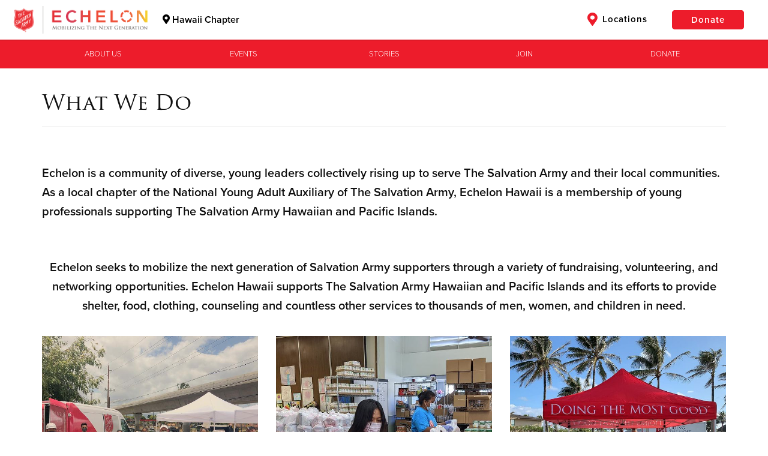

--- FILE ---
content_type: text/html;charset=utf-8
request_url: https://salvationarmyechelon.org/echelon_conductor/json/properties
body_size: 10173
content:
{"totalCount":36, "objects":[
    {
        "id": "8a8080e99808918301981893c4690141",
        "name": "globalFooter",
        "value": "\u0022\u0022"
    },
    {
        "id": "8a8081067bcaf4e4017be076d71201bd",
        "name": "slides",
        "value": "{\u0022objects\u0022:[],\u0022visible\u0022:false,\u0022isConductor\u0022:false}"
    },
    {
        "id": "8a8081067bcaf4e4017be077644e01c0",
        "name": "freetextarea",
        "value": "{\u0022text\u0022:\u0022\u003cdiv class=\\\u0022container\\\u0022\u003e\\n\\t\u003cdiv class=\\\u0022row\\\u0022\u003e\\n\\t\\t\u003cdiv class=\\\u0022col-md-3\\\u0022\u003e\\n\\t\\t\\t\u003ch1\u003eLogo text\u003c/h1\u003e\\n\\t\\t\u003c/div\u003e\\n\\n\\t\\t\u003cdiv class=\\\u0022col-md-3\\\u0022\u003e\\n\\t\\t\\t\u003ch1\u003eLogo text\u003c/h1\u003e\\n\\t\\t\u003c/div\u003e\\n\\n\\t\\t\u003cdiv class=\\\u0022col-md-3\\\u0022\u003e\\n\\t\\t\\t\u003ch1\u003eLogo text\u003c/h1\u003e\\n\\t\\t\u003c/div\u003e\\n\\n\\t\\t\u003cdiv class=\\\u0022col-md-3\\\u0022\u003e\\n\\t\\t\\t\u003ch1\u003eLogo text\u003c/h1\u003e\\n\\t\\t\u003c/div\u003e\\n\\t\u003c/div\u003e\\n\u003c/div\u003e\\n\u0022,\u0022visible\u0022:false,\u0022fullWidth\u0022:false,\u0022htmlMode\u0022:false,\u0022backgroundColor\u0022:\u0022u-sa-whiteBg\u0022,\u0022backgroundImage\u0022:\u0022\u0022,\u0022backgroundSource\u0022:\u0022none\u0022,\u0022backgroundRepeat\u0022:false,\u0022applyParallax\u0022:false}"
    },
    {
        "id": "8a8081067bcaf4e4017be079335101c4",
        "name": "thermometer",
        "value": "{\u0022visible\u0022:false,\u0022goal\u0022:\u0022\u0022,\u0022raised\u0022:\u0022\u0022,\u0022endDate\u0022:\u0022\u0022,\u0022donateButtonTxt\u0022:\u0022Donate\u0022,\u0022donateUrl\u0022:\u0022https://give.salvationarmyusa.org/give/164006/#!/donation/checkout\u0022}"
    },
    {
        "id": "8a8081277507d9f1017508e5d40c014c",
        "name": "sitesettings",
        "value": "{\u0022address1\u0022:\u0022615 Slaters Lane\u0022,\u0022address2\u0022:\u0022\u0022,\u0022city\u0022:\u0022Alexandria\u0022,\u0022state\u0022:\u0022Virginia\u0022,\u0022zip\u0022:\u002222314\u0022,\u0022lat\u0022:38.8218931,\u0022lng\u0022:-77.0425225,\u0022siteType\u0022:2,\u0022unitName\u0022:\u0022\u0022,\u0022unitShortName\u0022:\u0022\u0022,\u0022phoneNumber\u0022:\u0022\u0022,\u0022contactName\u0022:\u0022\u0022,\u0022hiddenPageTypes\u0022:[\u0022events\u0022],\u0022pageIndexes\u0022:[{\u0022name\u0022:\u0022pressreleases\u0022,\u0022menuIdx\u0022:1,\u0022adminIdx\u0022:1},{\u0022name\u0022:\u0022events\u0022,\u0022menuIdx\u0022:2,\u0022adminIdx\u0022:2}],\u0022gdosId\u0022:\u0022\u0022,\u0022divisionId\u0022:\u0022\u0022,\u0022conductorUrlAlias\u0022:\u0022echelon_conductor\u0022,\u0022thqUrlAlias\u0022:\u0022usn\u0022,\u0022logo\u0022:\u0022\u0022,\u0022displayTitle\u0022:true,\u0022privacyPolicyUrl\u0022:\u0022\u0022,\u0022footerSubscribeText\u0022:\u0022Get our emails\u0022,\u0022footerSubscribeUrl\u0022:\u0022\u0022,\u0022krocCenterId\u0022:\u0022\u0022,\u0022krocCenterWebId\u0022:\u0022\u0022,\u0022volunteerAction\u0022:\u0022volunteerLocalUrl\u0022,\u0022hearMoreAction\u0022:\u0022hearMoreUrl\u0022,\u0022useLocalWhyTheUniform\u0022:true,\u0022siteTypes\u0022:28,\u0022availablePropertyTypes\u0022:\u0022[\\\u0022accordiongroup\\\u0022,\\\u0022activityboxes\\\u0022,\\\u0022leadform\\\u0022,\\\u0022boardmembers\\\u0022,\\\u0022boardchairquote\\\u0022,\\\u0022cards\\\u0022,\\\u0022contactinfo\\\u0022,\\\u0022eligibility\\\u0022,\\\u0022operationhoursadvanced\\\u0022,\\\u0022formbuilder\\\u0022,\\\u0022freetextarea\\\u0022,\\\u0022thermometer\\\u0022,\\\u0022givingleadform\\\u0022,\\\u0022greatestneed\\\u0022,\\\u0022operationhours\\\u0022,\\\u0022htmleditor\\\u0022,\\\u0022locationname\\\u0022,\\\u0022localsites\\\u0022,\\\u0022mediaboxfull\\\u0022,\\\u0022mediaboxhalf\\\u0022,\\\u0022ministries\\\u0022,\\\u0022threeiconlinks\\\u0022,\\\u0022ourleader\\\u0022,\\\u0022ourvision\\\u0022,\\\u0022default\\\u0022,\\\u0022pagesettings\\\u0022,\\\u0022stories\\\u0022,\\\u0022testimonialbox\\\u0022,\\\u0022theaterimage\\\u0022,\\\u0022slides\\\u0022,\\\u0022whitetitlearea\\\u0022,\\\u0022waystogivegrid\\\u0022,\\\u0022worship\\\u0022]\u0022,\u0022allowLocalAdminsToManageTags\u0022:true,\u0022allowDeletingGivingToolBar\u0022:true,\u0022useDynamicPages\u0022:true,\u0022allowAllPageTypeControl\u0022:true,\u0022allowHierarchicalPages\u0022:true,\u0022useLocalSiteLogo\u0022:true,\u0022useLocalGreatestNeed\u0022:true,\u0022allowSocialLinkRemoval\u0022:true,\u0022allowGlobalHtmlToggle\u0022:true,\u0022allowFreeTextAreaExtras\u0022:true,\u0022allowAccordionColorSelection\u0022:true,\u0022allowCustomHtmlContent\u0022:true,\u0022showAlerts\u0022:true,\u0022allowTheaterSecondaryButton\u0022:true,\u0022allowExtraTheaterButtonColors\u0022:true,\u0022conductorSiteTitle\u0022:\u0022Echelon Conductor\u0022,\u0022thqSubdomain\u0022:\u0022webmanager\u0022,\u0022symphonyTerritory\u0022:\u0022USN\u0022,\u0022symphonyTerritoryName\u0022:\u0022USA National\u0022,\u0022symphonyTerritoryNameProper\u0022:\u0022The Salvation Army\u0022,\u0022servingCommunitiesIn\u0022:\u0022The United States\u0022,\u0022wpSiteName\u0022:\u0022\u0022,\u0022wpApiEndpoint\u0022:\u0022\u0022,\u0022wpApiTagIds\u0022:\u0022\u0022,\u0022getHelpUrl\u0022:\u0022https://www.salvationarmyusa.org/usn/get-help/\u0022,\u0022staticWhyTheUniformUrl\u0022:\u0022\u0022,\u0022locationSearchUrl\u0022:\u0022https://www.salvationarmyusa.org/usn/plugins/gdosCenterSearch?start=1\u0022,\u0022volunteerformUrl\u0022:\u0022\u0022,\u0022volunteerformZipName\u0022:\u0022\u0022,\u0022hearMoreUrl\u0022:\u0022https://www.salvationarmyusa.org/usn/contact/\u0022,\u0022hearMoreFormUrl\u0022:\u0022\u0022,\u0022hearMoreFormFirstName\u0022:\u0022\u0022,\u0022hearMoreFormLastName\u0022:\u0022\u0022,\u0022hearMoreFormEmail\u0022:\u0022\u0022,\u0022hearMoreFormZip\u0022:\u0022\u0022,\u0022hearMoreFormDivision\u0022:\u0022\u0022,\u0022hearMoreFormSiteName\u0022:\u0022\u0022,\u0022hearMoreFormIdStamp\u0022:\u0022\u0022,\u0022pageTypes\u0022:\u0022[\\n    {\\n        \\\u0022name\\\u0022:\\\u0022home\\\u0022,\\n        \\\u0022pageType\\\u0022:\\\u0022home\\\u0022,\\n        \\\u0022docType\\\u0022:\\\u0022webpage\\\u0022,\\n        \\\u0022title\\\u0022:\\\u0022Home\\\u0022,\\n        \\\u0022plural\\\u0022:\\\u0022Home\\\u0022,\\n        \\\u0022singular\\\u0022:\\\u0022Home\\\u0022,\\n        \\\u0022properties\\\u0022:[\\n\\n        ],\\n        \\\u0022usePreview\\\u0022:true,\\n        \\\u0022icon\\\u0022:\\\u0022fad fa-home\\\u0022,\\n        \\\u0022idx\\\u0022:0,\\n        \\\u0022allowHide\\\u0022:false,\\n        \\\u0022alwaysOn\\\u0022:true,\\n        \\\u0022pageGroup\\\u0022:false,\\n        \\\u0022showInNavigation\\\u0022:false,\\n        \\\u0022propertiesBySiteType\\\u0022:[\\n            {\\n                \\\u0022siteType\\\u0022:3,\\n                \\\u0022properties\\\u0022:[\\n                    {\\n                        \\\u0022title\\\u0022:\\\u0022Navigation Bar\\\u0022,\\n                        \\\u0022name\\\u0022:\\\u0022givingtoolbar\\\u0022,\\n                        \\\u0022idx\\\u0022:0,\\n                        \\\u0022active\\\u0022:true,\\n                        \\\u0022allowHide\\\u0022:true\\n                    },\\n                    {\\n                        \\\u0022title\\\u0022:\\\u0022Theater Space\\\u0022,\\n                        \\\u0022name\\\u0022:\\\u0022slides\\\u0022,\\n                        \\\u0022idx\\\u0022:1,\\n                        \\\u0022active\\\u0022:true,\\n                        \\\u0022allowHide\\\u0022:true\\n                    },\\n                    {\\n                        \\\u0022title\\\u0022:\\\u0022Our Mission\\\u0022,\\n                        \\\u0022name\\\u0022:\\\u0022freetextarea\\\u0022,\\n                        \\\u0022idx\\\u0022:2,\\n                        \\\u0022active\\\u0022:true,\\n                        \\\u0022allowHide\\\u0022:true\\n                    },\\n                    {\\n                        \\\u0022title\\\u0022:\\\u0022Top Icons\\\u0022,\\n                        \\\u0022name\\\u0022:\\\u0022freetextarea\\\u0022,\\n                        \\\u0022idx\\\u0022:3,\\n                        \\\u0022active\\\u0022:true,\\n                        \\\u0022allowHide\\\u0022:true\\n                    },\\n                    {\\n                        \\\u0022title\\\u0022:\\\u0022Stories\\\u0022,\\n                        \\\u0022name\\\u0022:\\\u0022stories\\\u0022,\\n                        \\\u0022idx\\\u0022:4,\\n                        \\\u0022active\\\u0022:true,\\n                        \\\u0022allowHide\\\u0022:true\\n                    },\\n                    {\\n                        \\\u0022title\\\u0022:\\\u0022Social Media Links\\\u0022,\\n                        \\\u0022name\\\u0022:\\\u0022freetextarea\\\u0022,\\n                        \\\u0022idx\\\u0022:5,\\n                        \\\u0022active\\\u0022:true,\\n                        \\\u0022allowHide\\\u0022:true\\n                    },\\n                    {\\n                        \\\u0022title\\\u0022:\\\u0022Contact Us\\\u0022,\\n                        \\\u0022name\\\u0022:\\\u0022formbuilder\\\u0022,\\n                        \\\u0022idx\\\u0022:6,\\n                        \\\u0022active\\\u0022:true,\\n                        \\\u0022allowHide\\\u0022:true\\n                    },\\n                    {\\n                        \\\u0022title\\\u0022:\\\u0022Address\\\u0022,\\n                        \\\u0022name\\\u0022:\\\u0022freetextarea\\\u0022,\\n                        \\\u0022idx\\\u0022:7,\\n                        \\\u0022active\\\u0022:true,\\n                        \\\u0022allowHide\\\u0022:true\\n                    },\\n                    {\\n                        \\\u0022title\\\u0022:\\\u0022Page Settings\\\u0022,\\n                        \\\u0022name\\\u0022:\\\u0022pagesettings\\\u0022,\\n                        \\\u0022idx\\\u0022:8,\\n                        \\\u0022active\\\u0022:true,\\n                        \\\u0022allowHide\\\u0022:false,\\n                        \\\u0022icon\\\u0022:\\\u0022fal fa-cog\\\u0022,\\n                        \\\u0022editableTitle\\\u0022:false\\n                    }\\n                ]\\n            },\\n            {\\n                \\\u0022siteType\\\u0022:4,\\n                \\\u0022properties\\\u0022:[\\n                    {\\n                        \\\u0022title\\\u0022:\\\u0022Navigation Bar\\\u0022,\\n                        \\\u0022name\\\u0022:\\\u0022givingtoolbar\\\u0022,\\n                        \\\u0022idx\\\u0022:0,\\n                        \\\u0022active\\\u0022:true,\\n                        \\\u0022allowHide\\\u0022:true\\n                    },\\n                    {\\n                        \\\u0022title\\\u0022:\\\u0022Theater Space\\\u0022,\\n                        \\\u0022name\\\u0022:\\\u0022slides\\\u0022,\\n                        \\\u0022idx\\\u0022:1,\\n                        \\\u0022active\\\u0022:true,\\n                        \\\u0022allowHide\\\u0022:true\\n                    },\\n                    {\\n                        \\\u0022title\\\u0022:\\\u0022Our Mission\\\u0022,\\n                        \\\u0022name\\\u0022:\\\u0022freetextarea\\\u0022,\\n                        \\\u0022idx\\\u0022:2,\\n                        \\\u0022active\\\u0022:true,\\n                        \\\u0022allowHide\\\u0022:true\\n                    },\\n                    {\\n                        \\\u0022title\\\u0022:\\\u0022Top Icons\\\u0022,\\n                        \\\u0022name\\\u0022:\\\u0022freetextarea\\\u0022,\\n                        \\\u0022idx\\\u0022:3,\\n                        \\\u0022active\\\u0022:true,\\n                        \\\u0022allowHide\\\u0022:true\\n                    },\\n                    {\\n                        \\\u0022title\\\u0022:\\\u0022Stories\\\u0022,\\n                        \\\u0022name\\\u0022:\\\u0022stories\\\u0022,\\n                        \\\u0022idx\\\u0022:4,\\n                        \\\u0022active\\\u0022:true,\\n                        \\\u0022allowHide\\\u0022:true\\n                    },\\n                    {\\n                        \\\u0022title\\\u0022:\\\u0022Social Media Links\\\u0022,\\n                        \\\u0022name\\\u0022:\\\u0022freetextarea\\\u0022,\\n                        \\\u0022idx\\\u0022:5,\\n                        \\\u0022active\\\u0022:true,\\n                        \\\u0022allowHide\\\u0022:true\\n                    },\\n                    {\\n                        \\\u0022title\\\u0022:\\\u0022Contact Us\\\u0022,\\n                        \\\u0022name\\\u0022:\\\u0022formbuilder\\\u0022,\\n                        \\\u0022idx\\\u0022:6,\\n                        \\\u0022active\\\u0022:true,\\n                        \\\u0022allowHide\\\u0022:true\\n                    },\\n                    {\\n                        \\\u0022title\\\u0022:\\\u0022Address\\\u0022,\\n                        \\\u0022name\\\u0022:\\\u0022freetextarea\\\u0022,\\n                        \\\u0022idx\\\u0022:7,\\n                        \\\u0022active\\\u0022:true,\\n                        \\\u0022allowHide\\\u0022:true\\n                    },\\n                    {\\n                        \\\u0022title\\\u0022:\\\u0022Page Settings\\\u0022,\\n                        \\\u0022name\\\u0022:\\\u0022pagesettings\\\u0022,\\n                        \\\u0022idx\\\u0022:8,\\n                        \\\u0022active\\\u0022:true,\\n                        \\\u0022allowHide\\\u0022:false,\\n                        \\\u0022icon\\\u0022:\\\u0022fal fa-cog\\\u0022,\\n                        \\\u0022editableTitle\\\u0022:false\\n                    }\\n                ]\\n            },\\n            {\\n                \\\u0022siteType\\\u0022:2,\\n                \\\u0022properties\\\u0022:[\\n                    {\\n                        \\\u0022title\\\u0022:\\\u0022Navigation Bar\\\u0022,\\n                        \\\u0022name\\\u0022:\\\u0022givingtoolbar\\\u0022,\\n                        \\\u0022idx\\\u0022:0,\\n                        \\\u0022active\\\u0022:true,\\n                        \\\u0022allowHide\\\u0022:true\\n                    },\\n                    {\\n                        \\\u0022title\\\u0022:\\\u0022Theater Space\\\u0022,\\n                        \\\u0022name\\\u0022:\\\u0022slides\\\u0022,\\n                        \\\u0022idx\\\u0022:1,\\n                        \\\u0022active\\\u0022:true,\\n                        \\\u0022allowHide\\\u0022:true\\n                    },\\n                    {\\n                        \\\u0022title\\\u0022:\\\u0022Our Mission\\\u0022,\\n                        \\\u0022name\\\u0022:\\\u0022freetextarea\\\u0022,\\n                        \\\u0022idx\\\u0022:2,\\n                        \\\u0022active\\\u0022:true,\\n                        \\\u0022allowHide\\\u0022:true\\n                    },\\n                    {\\n                        \\\u0022title\\\u0022:\\\u0022Top Icons\\\u0022,\\n                        \\\u0022name\\\u0022:\\\u0022freetextarea\\\u0022,\\n                        \\\u0022idx\\\u0022:3,\\n                        \\\u0022active\\\u0022:true,\\n                        \\\u0022allowHide\\\u0022:true\\n                    },\\n                    {\\n                        \\\u0022title\\\u0022:\\\u0022Stories\\\u0022,\\n                        \\\u0022name\\\u0022:\\\u0022stories\\\u0022,\\n                        \\\u0022idx\\\u0022:4,\\n                        \\\u0022active\\\u0022:true,\\n                        \\\u0022allowHide\\\u0022:true\\n                    },\\n                    {\\n                        \\\u0022title\\\u0022:\\\u0022Social Media Links\\\u0022,\\n                        \\\u0022name\\\u0022:\\\u0022freetextarea\\\u0022,\\n                        \\\u0022idx\\\u0022:5,\\n                        \\\u0022active\\\u0022:true,\\n                        \\\u0022allowHide\\\u0022:true\\n                    },\\n                    {\\n                        \\\u0022title\\\u0022:\\\u0022Contact Us\\\u0022,\\n                        \\\u0022name\\\u0022:\\\u0022formbuilder\\\u0022,\\n                        \\\u0022idx\\\u0022:6,\\n                        \\\u0022active\\\u0022:true,\\n                        \\\u0022allowHide\\\u0022:true\\n                    },\\n                    {\\n                        \\\u0022title\\\u0022:\\\u0022Address\\\u0022,\\n                        \\\u0022name\\\u0022:\\\u0022freetextarea\\\u0022,\\n                        \\\u0022idx\\\u0022:7,\\n                        \\\u0022active\\\u0022:true,\\n                        \\\u0022allowHide\\\u0022:true\\n                    },\\n                    {\\n                        \\\u0022title\\\u0022:\\\u0022Page Settings\\\u0022,\\n                        \\\u0022name\\\u0022:\\\u0022pagesettings\\\u0022,\\n                        \\\u0022idx\\\u0022:8,\\n                        \\\u0022active\\\u0022:true,\\n                        \\\u0022allowHide\\\u0022:false,\\n                        \\\u0022icon\\\u0022:\\\u0022fal fa-cog\\\u0022,\\n                        \\\u0022editableTitle\\\u0022:false\\n                    }\\n                ]\\n            }\\n        ]\\n    },\\n    {\\n        \\\u0022name\\\u0022:\\\u0022about\\\u0022,\\n        \\\u0022pageType\\\u0022:\\\u0022about\\\u0022,\\n        \\\u0022docType\\\u0022:\\\u0022webpage\\\u0022,\\n        \\\u0022title\\\u0022:\\\u0022About Us\\\u0022,\\n        \\\u0022plural\\\u0022:\\\u0022About Us\\\u0022,\\n        \\\u0022singular\\\u0022:\\\u0022About Us\\\u0022,\\n        \\\u0022usePreview\\\u0022:true,\\n        \\\u0022icon\\\u0022:\\\u0022fad fa-address-card\\\u0022,\\n        \\\u0022idx\\\u0022:1,\\n        \\\u0022allowHide\\\u0022:true,\\n        \\\u0022pageGroup\\\u0022:false,\\n        \\\u0022showInNavigation\\\u0022:false,\\n        \\\u0022properties\\\u0022:[\\n            {\\n                \\\u0022title\\\u0022:\\\u0022Theater Space\\\u0022,\\n                \\\u0022name\\\u0022:\\\u0022slides\\\u0022,\\n                \\\u0022idx\\\u0022:0,\\n                \\\u0022active\\\u0022:true,\\n                \\\u0022allowHide\\\u0022:true\\n            },\\n            {\\n                \\\u0022title\\\u0022:\\\u0022Content\\\u0022,\\n                \\\u0022name\\\u0022:\\\u0022freetextarea\\\u0022,\\n                \\\u0022idx\\\u0022:1,\\n                \\\u0022active\\\u0022:true,\\n                \\\u0022allowHide\\\u0022:true\\n            },\\n            {\\n                \\\u0022title\\\u0022:\\\u0022Page Settings\\\u0022,\\n                \\\u0022name\\\u0022:\\\u0022pagesettings\\\u0022,\\n                \\\u0022idx\\\u0022:2,\\n                \\\u0022active\\\u0022:true,\\n                \\\u0022allowHide\\\u0022:false,\\n                \\\u0022icon\\\u0022:\\\u0022fal fa-cog\\\u0022,\\n                \\\u0022editableTitle\\\u0022:true,\\n                \\\u0022editableUrl\\\u0022:true\\n            }\\n        ]\\n    },\\n    {\\n        \\\u0022name\\\u0022:\\\u0022pressreleases\\\u0022,\\n        \\\u0022pageType\\\u0022:\\\u0022news\\\u0022,\\n        \\\u0022docType\\\u0022:\\\u0022news\\\u0022,\\n        \\\u0022title\\\u0022:\\\u0022Manage Stories\\\u0022,\\n        \\\u0022plural\\\u0022:\\\u0022Stories\\\u0022,\\n        \\\u0022singular\\\u0022:\\\u0022Story\\\u0022,\\n        \\\u0022indexUrl\\\u0022:\\\u0022/admin/news\\\u0022,\\n        \\\u0022properties\\\u0022:[\\n\\n        ],\\n        \\\u0022icon\\\u0022:\\\u0022fad fa-book\\\u0022,\\n        \\\u0022idx\\\u0022:2,\\n        \\\u0022allowHide\\\u0022:true,\\n        \\\u0022pageGroup\\\u0022:true,\\n        \\\u0022showInNavigation\\\u0022:true\\n    },\\n    {\\n        \\\u0022name\\\u0022:\\\u0022events\\\u0022,\\n        \\\u0022pageType\\\u0022:\\\u0022events\\\u0022,\\n        \\\u0022docType\\\u0022:\\\u0022events\\\u0022,\\n        \\\u0022title\\\u0022:\\\u0022Manage Events\\\u0022,\\n        \\\u0022plural\\\u0022:\\\u0022Events\\\u0022,\\n        \\\u0022singular\\\u0022:\\\u0022Event\\\u0022,\\n        \\\u0022indexUrl\\\u0022:\\\u0022/admin/events\\\u0022,\\n        \\\u0022properties\\\u0022:[\\n\\n        ],\\n        \\\u0022icon\\\u0022:\\\u0022fad fa-calendar-alt\\\u0022,\\n        \\\u0022idx\\\u0022:3,\\n        \\\u0022allowHide\\\u0022:true,\\n        \\\u0022pageGroup\\\u0022:true,\\n        \\\u0022showInNavigation\\\u0022:true\\n    },\\n    {\\n        \\\u0022name\\\u0022:\\\u0022landingpage\\\u0022,\\n        \\\u0022pageType\\\u0022:\\\u0022landingpage\\\u0022,\\n        \\\u0022docType\\\u0022:\\\u0022webpage\\\u0022,\\n        \\\u0022title\\\u0022:\\\u0022Manage Landing Pages\\\u0022,\\n        \\\u0022plural\\\u0022:\\\u0022Landing Pages\\\u0022,\\n        \\\u0022singular\\\u0022:\\\u0022Landing Page\\\u0022,\\n        \\\u0022indexUrl\\\u0022:\\\u0022/admin/landingpage\\\u0022,\\n        \\\u0022usePreview\\\u0022:true,\\n        \\\u0022useFeatured\\\u0022:false,\\n        \\\u0022icon\\\u0022:\\\u0022fad fa-file-alt\\\u0022,\\n        \\\u0022idx\\\u0022:4,\\n        \\\u0022allowHide\\\u0022:true,\\n        \\\u0022pageGroup\\\u0022:false,\\n        \\\u0022showInNavigation\\\u0022:false,\\n        \\\u0022properties\\\u0022:[\\n            {\\n                \\\u0022title\\\u0022:\\\u0022Theater Space\\\u0022,\\n                \\\u0022name\\\u0022:\\\u0022slides\\\u0022,\\n                \\\u0022idx\\\u0022:0,\\n                \\\u0022active\\\u0022:true,\\n                \\\u0022allowHide\\\u0022:true\\n            },\\n            {\\n                \\\u0022title\\\u0022:\\\u0022Free Text Area\\\u0022,\\n                \\\u0022name\\\u0022:\\\u0022freetextarea\\\u0022,\\n                \\\u0022idx\\\u0022:1,\\n                \\\u0022active\\\u0022:true,\\n                \\\u0022allowHide\\\u0022:true\\n            },\\n            {\\n                \\\u0022title\\\u0022:\\\u0022Page Settings\\\u0022,\\n                \\\u0022name\\\u0022:\\\u0022pagesettings\\\u0022,\\n                \\\u0022idx\\\u0022:2,\\n                \\\u0022active\\\u0022:true,\\n                \\\u0022allowHide\\\u0022:false,\\n                \\\u0022icon\\\u0022:\\\u0022fal fa-cog\\\u0022,\\n                \\\u0022editableTitle\\\u0022:true,\\n                \\\u0022editableUrl\\\u0022:true\\n            }\\n        ]\\n    },\\n    {\\n        \\\u0022name\\\u0022:\\\u0022ministry\\\u0022,\\n        \\\u0022pageType\\\u0022:\\\u0022ministry\\\u0022,\\n        \\\u0022docType\\\u0022:\\\u0022webpage\\\u0022,\\n        \\\u0022title\\\u0022:\\\u0022Manage Ministries\\\u0022,\\n        \\\u0022plural\\\u0022:\\\u0022Ministries\\\u0022,\\n        \\\u0022singular\\\u0022:\\\u0022Ministry\\\u0022,\\n        \\\u0022indexUrl\\\u0022:\\\u0022/admin/ministry\\\u0022,\\n        \\\u0022usePreview\\\u0022:true,\\n        \\\u0022useFeatured\\\u0022:false,\\n        \\\u0022icon\\\u0022:\\\u0022fad fa-users\\\u0022,\\n        \\\u0022idx\\\u0022:5,\\n        \\\u0022allowHide\\\u0022:true,\\n        \\\u0022pageGroup\\\u0022:false,\\n        \\\u0022showInNavigation\\\u0022:false,\\n        \\\u0022properties\\\u0022:[\\n            {\\n                \\\u0022title\\\u0022:\\\u0022Theater Space\\\u0022,\\n                \\\u0022name\\\u0022:\\\u0022slides\\\u0022,\\n                \\\u0022idx\\\u0022:0,\\n                \\\u0022active\\\u0022:true,\\n                \\\u0022allowHide\\\u0022:true\\n            },\\n            {\\n                \\\u0022title\\\u0022:\\\u0022Title Area\\\u0022,\\n                \\\u0022name\\\u0022:\\\u0022whitetitlearea\\\u0022,\\n                \\\u0022idx\\\u0022:1,\\n                \\\u0022active\\\u0022:true,\\n                \\\u0022allowHide\\\u0022:true\\n            },\\n            {\\n                \\\u0022title\\\u0022:\\\u0022Testimonial\\\u0022,\\n                \\\u0022name\\\u0022:\\\u0022testimonialbox\\\u0022,\\n                \\\u0022idx\\\u0022:2,\\n                \\\u0022active\\\u0022:true,\\n                \\\u0022allowHide\\\u0022:true\\n            },\\n            {\\n                \\\u0022title\\\u0022:\\\u0022Free Text Area\\\u0022,\\n                \\\u0022name\\\u0022:\\\u0022freetextarea\\\u0022,\\n                \\\u0022idx\\\u0022:3,\\n                \\\u0022active\\\u0022:true,\\n                \\\u0022allowHide\\\u0022:true\\n            },\\n            {\\n                \\\u0022title\\\u0022:\\\u0022Eligibility\\\u0022,\\n                \\\u0022name\\\u0022:\\\u0022eligibility\\\u0022,\\n                \\\u0022idx\\\u0022:4,\\n                \\\u0022active\\\u0022:true,\\n                \\\u0022allowHide\\\u0022:true\\n            },\\n            {\\n                \\\u0022title\\\u0022:\\\u0022HTML\\\u0022,\\n                \\\u0022name\\\u0022:\\\u0022htmleditor\\\u0022,\\n                \\\u0022idx\\\u0022:5,\\n                \\\u0022active\\\u0022:false,\\n                \\\u0022allowHide\\\u0022:true\\n            },\\n            {\\n                \\\u0022title\\\u0022:\\\u0022Page Settings\\\u0022,\\n                \\\u0022name\\\u0022:\\\u0022pagesettings\\\u0022,\\n                \\\u0022idx\\\u0022:6,\\n                \\\u0022active\\\u0022:true,\\n                \\\u0022allowHide\\\u0022:false,\\n                \\\u0022icon\\\u0022:\\\u0022fal fa-cog\\\u0022,\\n                \\\u0022editableTitle\\\u0022:true,\\n                \\\u0022editableUrl\\\u0022:true\\n            }\\n        ]\\n    },\\n    {\\n        \\\u0022name\\\u0022:\\\u0022waystogive\\\u0022,\\n        \\\u0022pageType\\\u0022:\\\u0022waystogive\\\u0022,\\n        \\\u0022docType\\\u0022:\\\u0022webpage\\\u0022,\\n        \\\u0022title\\\u0022:\\\u0022Other Ways to Give\\\u0022,\\n        \\\u0022plural\\\u0022:\\\u0022Other Ways to Give\\\u0022,\\n        \\\u0022singular\\\u0022:\\\u0022Other Ways to Give\\\u0022,\\n        \\\u0022usePreview\\\u0022:true,\\n        \\\u0022icon\\\u0022:\\\u0022fad fa-lightbulb-on\\\u0022,\\n        \\\u0022idx\\\u0022:6,\\n        \\\u0022allowHide\\\u0022:true,\\n        \\\u0022alwaysOn\\\u0022:false,\\n        \\\u0022pageGroup\\\u0022:false,\\n        \\\u0022showInNavigation\\\u0022:false,\\n        \\\u0022properties\\\u0022:[\\n            {\\n                \\\u0022title\\\u0022:\\\u0022Theater Space\\\u0022,\\n                \\\u0022name\\\u0022:\\\u0022slides\\\u0022,\\n                \\\u0022idx\\\u0022:0,\\n                \\\u0022active\\\u0022:true,\\n                \\\u0022allowHide\\\u0022:true\\n            },\\n            {\\n                \\\u0022title\\\u0022:\\\u0022Free Text Area\\\u0022,\\n                \\\u0022name\\\u0022:\\\u0022freetextarea\\\u0022,\\n                \\\u0022idx\\\u0022:1,\\n                \\\u0022active\\\u0022:true,\\n                \\\u0022allowHide\\\u0022:true\\n            },\\n            {\\n                \\\u0022title\\\u0022:\\\u0022Lead Form\\\u0022,\\n                \\\u0022name\\\u0022:\\\u0022givingleadform\\\u0022,\\n                \\\u0022idx\\\u0022:2,\\n                \\\u0022active\\\u0022:true,\\n                \\\u0022allowHide\\\u0022:true\\n            },\\n            {\\n                \\\u0022title\\\u0022:\\\u0022Ways to Give Grid\\\u0022,\\n                \\\u0022name\\\u0022:\\\u0022waystogivegrid\\\u0022,\\n                \\\u0022idx\\\u0022:3,\\n                \\\u0022active\\\u0022:true,\\n                \\\u0022allowHide\\\u0022:true\\n            },\\n            {\\n                \\\u0022title\\\u0022:\\\u0022HTML\\\u0022,\\n                \\\u0022name\\\u0022:\\\u0022htmleditor\\\u0022,\\n                \\\u0022idx\\\u0022:4,\\n                \\\u0022active\\\u0022:false,\\n                \\\u0022allowHide\\\u0022:true\\n            },\\n            {\\n                \\\u0022title\\\u0022:\\\u0022Page Settings\\\u0022,\\n                \\\u0022name\\\u0022:\\\u0022pagesettings\\\u0022,\\n                \\\u0022idx\\\u0022:5,\\n                \\\u0022active\\\u0022:true,\\n                \\\u0022allowHide\\\u0022:false,\\n                \\\u0022icon\\\u0022:\\\u0022fal fa-cog\\\u0022,\\n                \\\u0022editableTitle\\\u0022:true,\\n                \\\u0022editableUrl\\\u0022:true\\n            }\\n        ]\\n    },\\n    {\\n        \\\u0022name\\\u0022:\\\u0022advisory_board\\\u0022,\\n        \\\u0022pageType\\\u0022:\\\u0022advisory_board\\\u0022,\\n        \\\u0022docType\\\u0022:\\\u0022webpage\\\u0022,\\n        \\\u0022title\\\u0022:\\\u0022Advisory Board\\\u0022,\\n        \\\u0022plural\\\u0022:\\\u0022Advisory Board\\\u0022,\\n        \\\u0022singular\\\u0022:\\\u0022Advisory Board\\\u0022,\\n        \\\u0022usePreview\\\u0022:true,\\n        \\\u0022icon\\\u0022:\\\u0022fad fa-gavel\\\u0022,\\n        \\\u0022idx\\\u0022:7,\\n        \\\u0022allowHide\\\u0022:true,\\n        \\\u0022pageGroup\\\u0022:false,\\n        \\\u0022showInNavigation\\\u0022:false,\\n        \\\u0022properties\\\u0022:[\\n            {\\n                \\\u0022title\\\u0022:\\\u0022Theater Space\\\u0022,\\n                \\\u0022name\\\u0022:\\\u0022theaterimage\\\u0022,\\n                \\\u0022idx\\\u0022:0,\\n                \\\u0022active\\\u0022:true,\\n                \\\u0022allowHide\\\u0022:true\\n            },\\n            {\\n                \\\u0022title\\\u0022:\\\u0022Our Members\\\u0022,\\n                \\\u0022name\\\u0022:\\\u0022boardmembers\\\u0022,\\n                \\\u0022idx\\\u0022:1,\\n                \\\u0022active\\\u0022:true,\\n                \\\u0022allowHide\\\u0022:true\\n            },\\n            {\\n                \\\u0022title\\\u0022:\\\u0022Board Chair Quote\\\u0022,\\n                \\\u0022name\\\u0022:\\\u0022boardchairquote\\\u0022,\\n                \\\u0022idx\\\u0022:2,\\n                \\\u0022active\\\u0022:true,\\n                \\\u0022allowHide\\\u0022:true\\n            },\\n            {\\n                \\\u0022title\\\u0022:\\\u0022Lead Form\\\u0022,\\n                \\\u0022name\\\u0022:\\\u0022leadform\\\u0022,\\n                \\\u0022idx\\\u0022:3,\\n                \\\u0022active\\\u0022:true,\\n                \\\u0022allowHide\\\u0022:true\\n            },\\n            {\\n                \\\u0022title\\\u0022:\\\u0022Page Settings\\\u0022,\\n                \\\u0022name\\\u0022:\\\u0022pagesettings\\\u0022,\\n                \\\u0022idx\\\u0022:4,\\n                \\\u0022active\\\u0022:true,\\n                \\\u0022allowHide\\\u0022:false,\\n                \\\u0022icon\\\u0022:\\\u0022fal fa-cog\\\u0022,\\n                \\\u0022editableTitle\\\u0022:true,\\n                \\\u0022editableUrl\\\u0022:true\\n            }\\n        ]\\n    }\\n]\u0022,\u0022symphonyThemeName\u0022:\u0022default\u0022,\u0022commConnApiUrl\u0022:\u0022\u0022,\u0022krocSalesUrl\u0022:\u0022\u0022,\u0022recaptchaSiteKey\u0022:\u0022\u0022,\u0022recaptchaSecretKey\u0022:\u0022\u0022,\u0022allowLocalMenuBuilder\u0022:true,\u0022allowGivingToolbarMenuOverride\u0022:true,\u0022allowLocalFooterMenuBuilder\u0022:true,\u0022volunteerApiUrlLegacy\u0022:\u0022\u0022,\u0022volunteerApiUrl\u0022:\u0022\u0022,\u0022volunteerSiteUrl\u0022:\u0022\u0022,\u0022bypassConductorGdosLocations\u0022:false,\u0022requireGivingToolbarMenuOverride\u0022:true,\u0022allowLocalVolunteerLink\u0022:false,\u0022requireLocalVolunteerLink\u0022:false,\u0022localDonationLink\u0022:true,\u0022allowDonationUrl\u0022:true}"
    },
    {
        "id": "8a8081277507d9f1017508e5dfbb014f",
        "name": "natl_donate_url",
        "value": "{\u0022url\u0022:\u0022https://give.salvationarmyusa.org/give/164006/#!/donation/checkout\u0022}"
    },
    {
        "id": "8a8081277507d9f1017508e5dfbf0151",
        "name": "divisionalConductors",
        "value": "[]"
    },
    {
        "id": "8a8081277507d9f1017508e5e09c0155",
        "name": "divisionalConductors",
        "value": "[]"
    },
    {
        "id": "8a8081277507d9f1017508e5e3800158",
        "name": "googleMapsApiKey",
        "value": "{\u0022key\u0022:\u0022AIzaSyDe0gEgub1lm9nI8JNTJ1IZ6C0w5hPrFYI\u0022}"
    },
    {
        "id": "8a8081277507d9f1017508e826c20171",
        "name": "slides",
        "value": "{\u0022objects\u0022:[{\u0022id\u0022:1617903895118,\u0022idx\u0022:0,\u0022title\u0022:\u0022\u0022,\u0022subtitle\u0022:\u0022\u0022,\u0022alignment\u0022:\u0022left\u0022,\u0022featured\u0022:true,\u0022backgroundType\u0022:\u0022img\u0022,\u0022backgroundSource\u0022:\u0022custom\u0022,\u0022background\u0022:\u0022https://s3.amazonaws.com/usn-cache.salvationarmy.org/dabb3cd3-4b12-4dfd-8b13-7ee4f681d612_Teams_4.5.21.png\u0022,\u0022backgroundTypeMobile\u0022:\u0022img\u0022,\u0022backgroundSourceMobile\u0022:\u0022custom\u0022,\u0022backgroundMobile\u0022:\u0022\u0022,\u0022showButtons\u0022:true,\u0022buttonText\u0022:\u0022\u0022,\u0022buttonUrl\u0022:\u0022\u0022,\u0022buttonStyle\u0022:\u0022red\u0022,\u0022buttonSolid\u0022:false,\u0022secondaryButtonText\u0022:\u0022\u0022,\u0022secondaryButtonUrl\u0022:\u0022\u0022,\u0022secondaryButtonStyle\u0022:\u0022red\u0022,\u0022secondaryButtonSolid\u0022:false,\u0022theaterImageUrl\u0022:\u0022\u0022,\u0022filter\u0022:\u0022\u0022,\u0022useCustomHtml\u0022:false,\u0022customHtml\u0022:\u0022\u0022,\u0022isMasterThq\u0022:true,\u0022sharedWithDhq\u0022:false,\u0022sharedWithThq\u0022:false,\u0022divisionId\u0022:null,\u0022afterFirstLocal\u0022:false,\u0022useSchedule\u0022:false,\u0022startDate\u0022:\u0022\u0022,\u0022endDate\u0022:\u0022\u0022,\u0022checked\u0022:[{\u0022divisionId\u0022:\u0022-1\u0022,\u0022siteTypeId\u0022:\u00222\u0022,\u0022sites\u0022:[\u00228a80816b754796f001754b77098801f1\u0022]}],\u0022activeSites\u0022:[\u00228a80816b754796f001754b77098801f1\u0022]}],\u0022visible\u0022:false,\u0022isConductor\u0022:true}"
    },
    {
        "id": "8a8081277507d9f1017508e8366e0174",
        "name": "waystogivegrid",
        "value": "{\u0022objects\u0022:[],\u0022visible\u0022:false,\u0022isConductor\u0022:true}"
    },
    {
        "id": "8a8081277507d9f1017508e843570177",
        "name": "seedContent",
        "value": "[{\u0022properties\u0022:[{\u0022name\u0022:\u0022givingtoolbar\u0022,\u0022details\u0022:{\u0022title\u0022:\u0022Navigation Bar\u0022,\u0022name\u0022:\u0022givingtoolbar\u0022,\u0022idx\u0022:0,\u0022active\u0022:true,\u0022allowHide\u0022:true,\u0022allowSelection\u0022:true,\u0022fileName\u0022:\u0022givingToolbar.ftl\u0022,\u0022adminNamespace\u0022:\u0022givingToolbar\u0022,\u0022anchorLink\u0022:\u0022Giving-Toolbar\u0022},\u0022data\u0022:{\u0022visible\u0022:true}},{\u0022name\u0022:\u0022slides\u0022,\u0022idx\u0022:0,\u0022details\u0022:{\u0022title\u0022:\u0022Theater Space\u0022,\u0022name\u0022:\u0022slides\u0022,\u0022idx\u0022:2,\u0022active\u0022:true,\u0022allowHide\u0022:true,\u0022allowSelection\u0022:true,\u0022fileName\u0022:\u0022theaterSlides-macro.ftl\u0022,\u0022adminNamespace\u0022:\u0022slides\u0022,\u0022isAdminPlugin\u0022:true,\u0022anchorLink\u0022:\u0022Theater-Space\u0022},\u0022data\u0022:{\u0022objects\u0022:[{\u0022id\u0022:1606748156534,\u0022idx\u0022:0,\u0022title\u0022:\u0022Echelon Chapter Headline\u0022,\u0022subtitle\u0022:\u0022\u0022,\u0022alignment\u0022:\u0022center\u0022,\u0022featured\u0022:true,\u0022backgroundType\u0022:\u0022img\u0022,\u0022backgroundSource\u0022:\u0022stock\u0022,\u0022background\u0022:\u0022https://s3.amazonaws.com/usn-cache.salvationarmy.org/e038571b-0d46-430f-8d46-9ff2f516aa56_CincinnatiSlide1.jpg\u0022,\u0022backgroundTypeMobile\u0022:\u0022img\u0022,\u0022backgroundSourceMobile\u0022:\u0022custom\u0022,\u0022backgroundMobile\u0022:\u0022\u0022,\u0022showButtons\u0022:true,\u0022buttonText\u0022:\u0022\u0022,\u0022buttonUrl\u0022:\u0022\u0022,\u0022buttonStyle\u0022:\u0022red\u0022,\u0022buttonSolid\u0022:false,\u0022secondaryButtonText\u0022:\u0022\u0022,\u0022secondaryButtonUrl\u0022:\u0022\u0022,\u0022secondaryButtonStyle\u0022:\u0022red\u0022,\u0022secondaryButtonSolid\u0022:false,\u0022theaterImageUrl\u0022:\u0022\u0022,\u0022filter\u0022:\u0022filter filter-black-blue to-right\u0022,\u0022useCustomHtml\u0022:false,\u0022customHtml\u0022:\u0022\u0022,\u0022isMasterThq\u0022:false,\u0022sharedWithDhq\u0022:false,\u0022sharedWithThq\u0022:false,\u0022divisionId\u0022:null,\u0022afterFirstLocal\u0022:false,\u0022useSchedule\u0022:false,\u0022startDate\u0022:\u0022\u0022,\u0022endDate\u0022:\u0022\u0022}],\u0022visible\u0022:true,\u0022isConductor\u0022:false}},{\u0022name\u0022:\u0022freetextarea\u0022,\u0022details\u0022:{\u0022title\u0022:\u0022Our Mission\u0022,\u0022name\u0022:\u0022freetextarea\u0022,\u0022idx\u0022:3,\u0022active\u0022:true,\u0022allowHide\u0022:true,\u0022allowSelection\u0022:true,\u0022fileName\u0022:\u0022freeTextArea.ftl\u0022,\u0022adminNamespace\u0022:\u0022freeTextArea\u0022,\u0022isAdminPlugin\u0022:true,\u0022anchorLink\u0022:\u0022Free-Text-Area\u0022},\u0022data\u0022:{\u0022text\u0022:\u0022\u003ch1 style=\\\u0022text-align: center;\\\u0022\u003e \u003c/h1\u003e\\n\\n\u003ch1 style=\\\u0022text-align: center;\\\u0022\u003e\u003cspan style=\\\u0022font-size:60px;\\\u0022\u003eOur Mission\u003c/span\u003e\u003c/h1\u003e\\n\\n\u003cp style=\\\u0022text-align: center;\\\u0022\u003e\\n\\t\u003cspan style=\\\u0022font-size:20px;\\\u0022\u003e\u003cstrong\u003eEchelon seeks to mobilize the next generation for \u003ca href=\\\u0022https://www.salvationarmyusa.org/usn/\\\u0022 target=\\\u0022_blank\\\u0022\u003e\u003cspan style=\\\u0022color:#ed1c2b;\\\u0022\u003eThe Salvation Army\u003c/span\u003e\u003c/a\u003e by providing opportunities for young adults to engage with the organization through fellowship and networking, donations and fundraising, and service and volunteering.\u003c/strong\u003e\u003c/span\u003e\\n\u003c/p\u003e\\n\u0022,\u0022visible\u0022:true,\u0022htmlMode\u0022:false,\u0022backgroundColor\u0022:\u0022u-sa-whiteBg\u0022,\u0022backgroundImage\u0022:\u0022\u0022,\u0022backgroundSource\u0022:\u0022none\u0022,\u0022backgroundRepeat\u0022:false,\u0022applyParallax\u0022:false}},{\u0022name\u0022:\u0022freetextarea\u0022,\u0022details\u0022:{\u0022title\u0022:\u0022Top Icons\u0022,\u0022name\u0022:\u0022freetextarea\u0022,\u0022idx\u0022:4,\u0022active\u0022:true,\u0022allowHide\u0022:true,\u0022allowSelection\u0022:true,\u0022fileName\u0022:\u0022freeTextArea.ftl\u0022,\u0022adminNamespace\u0022:\u0022freeTextArea\u0022,\u0022isAdminPlugin\u0022:true,\u0022anchorLink\u0022:\u0022Free-Text-Area-1\u0022},\u0022data\u0022:{\u0022text\u0022:\u0022\u003cdiv class=\\\u0022btgrid\\\u0022 style=\\\u0022  display: block; background-color:white;\\n  margin-left: auto;\\n  margin-right: auto;\\n  width: 75%;\\\u0022\u003e\\n\\t\u003cdiv class=\\\u0022row row-1 \\\u0022\u003e\\n\\t\\t\u003cdiv class=\\\u0022col-md-4\\\u0022\u003e\\n\\t\\t\\t\u003cdiv class=\\\u0022content\\\u0022\u003e\\n\\t\\t\\t\\t\u003cp\u003e\\n\\t\\t\\t\\t\\t\u003ca href=\\\u0022https://webmanager.salvationarmy.org/EchelonPeoria/about-us\\\u0022 target=\\\u0022\\\u0022\u003e\u003cimg src=\\\u0022https://s3.amazonaws.com/usn-cache.salvationarmy.org/356394be-e38c-42e5-aa1f-2b0120206bfa_image.png\\\u0022 style=\\\u0022height: 105px; display: block; margin-left: auto; margin-right: auto;\\\u0022\u003e\u003c/a\u003e\\n\\t\\t\\t\\t\u003c/p\u003e\\n\\n\\t\\t\\t\\t\u003cp style=\\\u0022text-align: center;\\\u0022\u003e\\n\\t\\t\\t\\t\\t\u003ca href=\\\u0022https://webmanager.salvationarmy.org/EchelonCincinnati/about-us\\\u0022 target=\\\u0022\\\u0022\u003e\u003cspan style=\\\u0022font-size:18px; text-align: center;\\\u0022\u003e\u003cspan style=\\\u0022text-align: center;\\\u0022\u003e\u003cstrong\u003eAbout Us\u003c/strong\u003e\u003c/span\u003e\u003c/span\u003e\u003c/a\u003e\\n\\t\\t\\t\\t\u003c/p\u003e\\n\\t\\t\\t\u003c/div\u003e\\n\\t\\t\u003c/div\u003e\\n\\n\\t\\t\u003cdiv class=\\\u0022col-md-4\\\u0022\u003e\\n\\t\\t\\t\u003cdiv class=\\\u0022content\\\u0022\u003e\\n\\t\\t\\t\\t\u003cp\u003e\\n\\t\\t\\t\\t\\t\u003ca href=\\\u0022https://webmanager.salvationarmy.org/EchelonCincinnati/membership\\\u0022 target=\\\u0022\\\u0022\u003e\u003cstrong\u003e\u003cimg src=\\\u0022https://s3.amazonaws.com/usn-cache.salvationarmy.org/7363dd32-10f1-4501-9550-b1cbfaa6f73c_image.png\\\u0022 style=\\\u0022height: 105px; display: block; margin-left: auto; margin-right: auto;\\\u0022\u003e\u003c/strong\u003e\u003c/a\u003e\\n\\t\\t\\t\\t\u003c/p\u003e\\n\\n\\t\\t\\t\\t\u003cp style=\\\u0022text-align: center;\\\u0022\u003e\\n\\t\\t\\t\\t\\t\u003ca href=\\\u0022https://webmanager.salvationarmy.org/EchelonCincinnati/membership\\\u0022 target=\\\u0022\\\u0022\u003e\u003cstrong\u003e\u003cspan style=\\\u0022font-size:18px;\\\u0022\u003eBecome A Member\u003c/span\u003e\u003c/strong\u003e\u003c/a\u003e\\n\\t\\t\\t\\t\u003c/p\u003e\\n\\t\\t\\t\u003c/div\u003e\\n\\t\\t\u003c/div\u003e\\n\\n\\t\\t\u003cdiv class=\\\u0022col-md-4\\\u0022\u003e\\n\\t\\t\\t\u003cdiv class=\\\u0022content\\\u0022\u003e\\n\\t\\t\\t\\t\u003cp\u003e\\n\\t\\t\\t\\t\\t\u003ca href=\\\u0022https://webmanager.salvationarmy.org/EchelonPeoria/allevents\\\u0022 target=\\\u0022\\\u0022\u003e\u003cimg center=\\\u0022\\\u0022 src=\\\u0022https://s3.amazonaws.com/usn-cache.salvationarmy.org/98142d19-5839-4f4d-b4d8-104d4b81b5c4_image.png\\\u0022 style=\\\u0022height: 105px; display: block; margin-left: auto; margin-right: auto;\u003e\\n\\t\\t\\t\\t\u003c/p\u003e\\n\\n\\t\\t\\t\\t\u003cp style=\\\u0022 text-align:=\\\u0022\\\u0022\u003e\u003c/a\u003e\\n\\t\\t\\t\\t\u003c/p\u003e\\n\\n\\t\\t\\t\\t\u003cp style=\\\u0022text-align: center;\\\u0022\u003e\\n\\t\\t\\t\\t\\t\u003ca href=\\\u0022https://webmanager.salvationarmy.org/EchelonCincinnati/allevents/\\\u0022 target=\\\u0022\\\u0022\u003e\u003cspan style=\\\u0022font-size: 18px;\\\u0022\u003e\u003cb\u003eEvents\u003c/b\u003e\u003c/span\u003e\u003c/a\u003e\\n\\t\\t\\t\\t\u003c/p\u003e\\n\\t\\t\\t\u003c/div\u003e\\n\\t\\t\u003c/div\u003e\\n\\t\u003c/div\u003e\\n\u003c/div\u003e\\n\u0022,\u0022visible\u0022:true,\u0022htmlMode\u0022:false,\u0022backgroundColor\u0022:\u0022u-sa-whiteBg\u0022,\u0022backgroundImage\u0022:\u0022\u0022,\u0022backgroundSource\u0022:\u0022none\u0022,\u0022backgroundRepeat\u0022:false,\u0022applyParallax\u0022:false}},{\u0022name\u0022:\u0022stories\u0022,\u0022details\u0022:{\u0022title\u0022:\u0022Stories\u0022,\u0022name\u0022:\u0022stories\u0022,\u0022idx\u0022:5,\u0022active\u0022:true,\u0022allowHide\u0022:true,\u0022allowSelection\u0022:true,\u0022fileName\u0022:\u0022stories.ftl\u0022,\u0022adminNamespace\u0022:\u0022stories\u0022,\u0022isAdminPlugin\u0022:true,\u0022anchorLink\u0022:\u0022Stories\u0022},\u0022data\u0022:{\u0022visible\u0022:true,\u0022recent\u0022:true,\u0022selected\u0022:\u0022\u0022,\u0022titleText\u0022:\u0022Recent Stories\u0022,\u0022sort\u0022:\u0022publishDate\u0022}},{\u0022name\u0022:\u0022freetextarea\u0022,\u0022details\u0022:{\u0022title\u0022:\u0022Social Media Links\u0022,\u0022name\u0022:\u0022freetextarea\u0022,\u0022idx\u0022:6,\u0022active\u0022:true,\u0022allowHide\u0022:true,\u0022allowSelection\u0022:true,\u0022fileName\u0022:\u0022freeTextArea.ftl\u0022,\u0022adminNamespace\u0022:\u0022freeTextArea\u0022,\u0022isAdminPlugin\u0022:true,\u0022anchorLink\u0022:\u0022Free-Text-Area-3\u0022},\u0022data\u0022:{\u0022text\u0022:\u0022\u003ch2 style=\\\u0022text-align: center;\\\u0022\u003eFollow Us on Social Media\u003c/h2\u003e\\n\\n\u003cdiv id=\\\u0022container\\\u0022 style=\\\u0022white-space:nowrap;  display: flex;\\n  justify-content: center;\\\u0022\u003e\\n\\t\u003cdiv id=\\\u0022image\\\u0022 style=\\\u0022display: inline;white-space: nowrap; display: flex;\\n                           justify-content: center; \\\u0022\u003e\\n\\t\\t\u003cimg src=\\\u0022https://s3.amazonaws.com/usn-cache.salvationarmy.org/81ef8a5e-64c7-47d3-9b4b-1bacf7f03567_Echelon_Shield_PMS_WhiteOutline.png\\\u0022 style=\\\u0022 width: 95px; height: 96px;\\\u0022\u003e\u003cdiv id=\\\u0022facebook\\\u0022\u003e\\n\\t\\t\\t\u003cdiv\u003e\\n\\t\\t\\t\\t\u003cdiv id=\\\u0022image\\\u0022 style=\\\u0022display: inline;white-space: nowrap;  \\\u0022\u003e\\n\\t\\t\\t\\t\\t\u003ca href=\\\u0022https://www.facebook.com/EchelonPeoria/\\\u0022 target=\\\u0022_blank\\\u0022\u003e\u003cimg src=\\\u0022https://s3.amazonaws.com/usn-cache.salvationarmy.org/bf9f2d90-2c5f-464e-990c-9ff4b640e00a_image.png\\\u0022 style=\\\u0022width: 33.5938px; height: 32px; float: left;\\\u0022\u003e\u003c/a\u003e\\n\\t\\t\\t\\t\u003c/div\u003e\\n\\n\\t\\t\\t\\t\u003cdiv id=\\\u0022texts\\\u0022 style=\\\u0022display: inline; white-space: nowrap; \\\u0022\u003e\\n\\t\\t\\t\\t\\t\u003cspan style=\\\u0022font-size:24px;\\\u0022\u003e\u003ca href=\\\u0022https://www.facebook.com/CincyEchelon/\\\u0022 target=\\\u0022_blank\\\u0022\u003eFacebook\u003c/a\u003e\u003c/span\u003e\\n\\t\\t\\t\\t\u003c/div\u003e\\n\\t\\t\\t\u003c/div\u003e\\n\\n\\t\\t\\t\u003cdiv id=\\\u0022instagram\\\u0022\u003e\\n\\t\\t\\t\\t\u003cdiv id=\\\u0022image\\\u0022 style=\\\u0022display: inline;white-space: nowrap;  \\\u0022\u003e\\n\\t\\t\\t\\t\\t\u003ca href=\\\u0022https://www.instagram.com/echelon_peoria/\\\u0022 target=\\\u0022_blank\\\u0022\u003e\u003cimg src=\\\u0022https://s3.amazonaws.com/usn-cache.salvationarmy.org/9a3e890b-aed0-4462-a9d4-131ea3e3d705_image.png\\\u0022 style=\\\u0022width: 33.5938px; height: 32px; float: left;\\\u0022\u003e\u003c/a\u003e\\n\\t\\t\\t\\t\u003c/div\u003e\\n\\n\\t\\t\\t\\t\u003cdiv id=\\\u0022texts\\\u0022 style=\\\u0022display: inline; white-space: nowrap; \\\u0022\u003e\\n\\t\\t\\t\\t\\t\u003cspan style=\\\u0022font-size:24px;\\\u0022\u003e\u003ca href=\\\u0022https://www.instagram.com/cincyechelon/\\\u0022 target=\\\u0022\\\u0022\u003eInstagram\u003c/a\u003e\u003c/span\u003e\u003ca href=\\\u0022https://www.instagram.com/echelonsyracuse/\\\u0022 target=\\\u0022\\\u0022\u003e\u003cspan style=\\\u0022font-size:24px;\\\u0022\u003e \u003c/span\u003e\u003c/a\u003e\\n\\t\\t\\t\\t\u003c/div\u003e\\n\\t\\t\\t\u003c/div\u003e\\n\\n\\t\\t\\t\u003cdiv id=\\\u0022twitter\\\u0022\u003e\\n\\t\\t\\t\\t\u003cdiv id=\\\u0022image\\\u0022 style=\\\u0022display: inline;white-space: nowrap;  \\\u0022\u003e\\n\\t\\t\\t\\t\\t\u003ca href=\\\u0022https://twitter.com/echelonpeoria?lang=en\\\u0022 target=\\\u0022_blank\\\u0022\u003e\u003cimg src=\\\u0022https://s3.amazonaws.com/usn-cache.salvationarmy.org/5afd3f22-8fc8-42a5-ab18-209ad76183d2_image.png\\\u0022 style=\\\u0022width: 33.5938px; height: 32px; float: left;\\\u0022\u003e\u003c/a\u003e\\n\\t\\t\\t\\t\u003c/div\u003e\\n\\n\\t\\t\\t\\t\u003cdiv id=\\\u0022texts\\\u0022 style=\\\u0022display: inline; white-space: nowrap; \\\u0022\u003e\\n\\t\\t\\t\\t\\t\u003cspan style=\\\u0022font-size:24px;\\\u0022\u003e\u003ca href=\\\u0022https://twitter.com/CincyEchelon?lang=en\\\u0022 target=\\\u0022\\\u0022\u003eTwitter\u003c/a\u003e\u003c/span\u003e\u003ca href=\\\u0022https://www.instagram.com/echelonsyracuse/\\\u0022 target=\\\u0022\\\u0022\u003e\u003cspan style=\\\u0022font-size:24px;\\\u0022\u003e \u003c/span\u003e\u003c/a\u003e\\n\\t\\t\\t\\t\u003c/div\u003e\\n\\t\\t\\t\u003c/div\u003e\\n\\t\\t\u003c/div\u003e\\n\\t\u003c/div\u003e\\n\u003c/div\u003e\\n\u0022,\u0022visible\u0022:true,\u0022htmlMode\u0022:false,\u0022backgroundColor\u0022:\u0022u-sa-whiteBg\u0022,\u0022backgroundImage\u0022:\u0022https://s3.amazonaws.com/usn-cache.salvationarmy.org/78c8022f-ce62-42eb-bee5-5ff048e8463b_echelonBG.png\u0022,\u0022backgroundSource\u0022:\u0022stock\u0022,\u0022backgroundRepeat\u0022:false,\u0022applyParallax\u0022:true}},{\u0022name\u0022:\u0022formbuilder\u0022,\u0022details\u0022:{\u0022title\u0022:\u0022Contact Us\u0022,\u0022name\u0022:\u0022formbuilder\u0022,\u0022idx\u0022:7,\u0022active\u0022:true,\u0022allowHide\u0022:true,\u0022allowSelection\u0022:true,\u0022fileName\u0022:\u0022formBuilder.ftl\u0022,\u0022adminNamespace\u0022:\u0022formBuilder\u0022,\u0022isAdminPlugin\u0022:true,\u0022anchorLink\u0022:\u0022Form-Builder\u0022},\u0022data\u0022:{\u0022visible\u0022:true,\u0022objects\u0022:[{\u0022id\u0022:798236026065,\u0022idx\u0022:0,\u0022active\u0022:true,\u0022required\u0022:true,\u0022label\u0022:\u0022First Name\u0022,\u0022type\u0022:\u0022text\u0022,\u0022description\u0022:\u0022\u0022,\u0022columnNumber\u0022:1},{\u0022id\u0022:1114730683862,\u0022idx\u0022:1,\u0022active\u0022:true,\u0022required\u0022:true,\u0022label\u0022:\u0022Last Name\u0022,\u0022type\u0022:\u0022text\u0022,\u0022description\u0022:\u0022\u0022,\u0022columnNumber\u0022:1},{\u0022id\u0022:1339430919452,\u0022idx\u0022:2,\u0022active\u0022:true,\u0022required\u0022:true,\u0022label\u0022:\u0022Email Address\u0022,\u0022type\u0022:\u0022email\u0022,\u0022description\u0022:\u0022\u0022,\u0022columnNumber\u0022:1},{\u0022id\u0022:1502349994971,\u0022idx\u0022:3,\u0022active\u0022:true,\u0022required\u0022:true,\u0022label\u0022:\u0022Phone Number\u0022,\u0022type\u0022:\u0022tel\u0022,\u0022description\u0022:\u0022\u0022,\u0022columnNumber\u0022:1},{\u0022id\u0022:419672032834,\u0022idx\u0022:4,\u0022active\u0022:true,\u0022required\u0022:true,\u0022label\u0022:\u0022Comments\u0022,\u0022type\u0022:\u0022multi\u0022,\u0022description\u0022:\u0022\u0022,\u0022columnNumber\u0022:2}],\u0022twoColumns\u0022:true,\u0022useCaptcha\u0022:false,\u0022title\u0022:\u0022Contact Us\u0022,\u0022sendTo\u0022:\u0022cincyechelon@gmail.com\u0022,\u0022html\u0022:\u0022\u003cp\u003e\\n\\t     \\n\u003c/p\u003e\\n\\n\u003cdiv postion=\\\u0022absolute\\\u0022 style=\\\u0022z-index: 10\\\u0022\u003e\\n\\t\u003ch1 style=\\\u0022text-align: center;\\\u0022\u003e\u003cspan style=\\\u0022font-size:48px;\\\u0022\u003eContact Echelon Cincinnati\u003c/span\u003e\u003c/h1\u003e\\n\\n\\t\u003cp style=\\\u0022text-align: center;\\\u0022\u003e\\n\\t\\t\u003cstrong\u003e\u003cspan style=\\\u0022font-size:20px;\\\u0022\u003eIf you are interested in volunteer opportunities, membership, or have questions for Echelon Cincinnati, \u003cbr /\u003e\\n\\t\\tplease fill out the form below and let us know!\u003c/span\u003e\u003c/strong\u003e\u003cbr /\u003e\\n\\t\\t \\n\\t\u003c/p\u003e\\n\u003c/div\u003e\\n\u0022}},{\u0022name\u0022:\u0022freetextarea\u0022,\u0022details\u0022:{\u0022title\u0022:\u0022Address\u0022,\u0022name\u0022:\u0022freetextarea\u0022,\u0022idx\u0022:8,\u0022active\u0022:true,\u0022allowHide\u0022:true,\u0022allowSelection\u0022:true,\u0022fileName\u0022:\u0022freeTextArea.ftl\u0022,\u0022adminNamespace\u0022:\u0022freeTextArea\u0022,\u0022isAdminPlugin\u0022:true,\u0022anchorLink\u0022:\u0022Free-Text-Area-4\u0022},\u0022data\u0022:{\u0022text\u0022:\u0022\u003ch2 style=\\\u0022text-align: center;\\\u0022\u003e \u003c/h2\u003e\\n\\n\u003ch2 style=\\\u0022text-align: center;\\\u0022\u003eEchelon Cincinnati Address:\u003c/h2\u003e\\n\\n\u003cp style=\\\u0022text-align: center;\\\u0022\u003e\\n\\t\u003cspan style=\\\u0022font-size:18px;\\\u0022\u003e114 E. Central Parkway \u003cbr\u003e\\n\\tCincinnati, OH 45202\u003c/span\u003e\\n\u003c/p\u003e\\n\u0022,\u0022visible\u0022:true,\u0022htmlMode\u0022:false,\u0022backgroundColor\u0022:\u0022u-sa-greyVeryLightBg\u0022,\u0022backgroundImage\u0022:\u0022\u0022,\u0022backgroundSource\u0022:\u0022none\u0022,\u0022backgroundRepeat\u0022:false,\u0022applyParallax\u0022:false}}],\u0022pageData\u0022:{\u0022title\u0022:\u0022Home\u0022,\u0022description\u0022:\u0022Homepage\u0022,\u0022docType\u0022:\u0022webpage\u0022,\u0022pageType\u0022:\u0022home\u0022,\u0022urlAlias\u0022:\u0022home\u0022,\u0022hideInMenu\u0022:true,\u0022published\u0022:true},\u0022name\u0022:\u0022home\u0022}]"
    },
    {
        "id": "8a8081277507d9f1017508e916b7017a",
        "name": "globalHeader",
        "value": "\u0022\u003c!-- Google tag (gtag.js) --\u003e\\n\u003cscript async src=\\\u0022https://www.googletagmanager.com/gtag/js?id=G-JYVXEX78GC\\\u0022\u003e\u003c/script\u003e\\n\u003cscript\u003e\\n  window.dataLayer = window.dataLayer || [];\\n  function gtag(){dataLayer.push(arguments);}\\n  gtag(\u0027js\u0027, new Date());\\n\\n  gtag(\u0027config\u0027, \u0027G-JYVXEX78GC\u0027);\\n\u003c/script\u003e\u0022"
    },
    {
        "id": "8a8081277507d9f1017508e9239d017d",
        "name": "localsitesnavigation",
        "value": "{\u0022mainNavObjects\u0022:[],\u0022footerNavObjects\u0022:[],\u0022visible\u0022:true}"
    },
    {
        "id": "8a8081277507d9f1017508e94ba80180",
        "name": "givingtoolbarstyles",
        "value": "{\u0022visible\u0022:true,\u0022volunteerText\u0022:\u0022\u003cdiv class=\\\u0022givingToolbar-text\\\u0022\u003e\\r\\n\u003cspan class=\\\u0022line\\\u0022\u003e\u003cspan class=\\\u0022tablet\\\u0022\u003eVolunteer\u003c/span\u003e\u003cspan\u003e in this \u003c/span\u003e\u003c/span\u003e\\r\\n\u003cspan class=\\\u0022line\\\u0022\u003e\u003cspan\u003eCommunity\u003c/span\u003e\u003c/span\u003e\\r\\n\u003c/div\u003e\u0022,\u0022volunteerIcon\u0022:\u0022\u003ci class=\\\u0022fal fa-heart\\\u0022\u003e\u003c/i\u003e\u0022,\u0022volunteerColor\u0022:\u0022#ffffff\u0022,\u0022startAFundraiserText\u0022:\u0022\u003cdiv class=\\\u0022givingToolbar-text\\\u0022\u003e\\r\\n\u003cspan class=\\\u0022line\\\u0022\u003e\u003cspan class=\\\u0022tablet\\\u0022\u003eWays we help \u003c/span\u003e\u003cspan\u003ein \u003c/span\u003e\u003c/span\u003e\\r\\n\u003cspan class=\\\u0022line\\\u0022\u003e\u003cspan\u003ethis Community\u003c/span\u003e\u003c/span\u003e\\r\\n\u003c/div\u003e\u0022,\u0022startAFundraiserIcon\u0022:\u0022\u003ci class=\\\u0022fal fa-lightbulb-on\\\u0022\u003e\u003c/i\u003e\u0022,\u0022startAFundraiserColor\u0022:\u0022#ffffff\u0022,\u0022investText\u0022:\u0022\u003cdiv class=\\\u0022givingToolbar-text\\\u0022\u003e\\r\\n\u003cspan class=\\\u0022line\\\u0022\u003e\u003cspan class=\\\u0022tablet\\\u0022\u003eDonate\u003c/span\u003e\u003cspan\u003e to this \u003c/span\u003e\u003c/span\u003e\\r\\n\u003cspan class=\\\u0022line\\\u0022\u003e\u003cspan\u003eCommunity\u003c/span\u003e\u003c/span\u003e\\r\\n\u003c/div\u003e\u0022,\u0022investIcon\u0022:\u0022\u003ci class=\\\u0022fal fa-money-bill-alt\\\u0022\u003e\u003c/i\u003e\u0022,\u0022investColor\u0022:\u0022#ffffff\u0022,\u0022otherWaysText\u0022:\u0022\u003cdiv class=\\\u0022givingToolbar-text\\\u0022\u003e\\r\\n\u003cspan class=\\\u0022line\\\u0022\u003e\u003cspan class=\\\u0022tablet\\\u0022\u003eHow you can help \u003c/span\u003e\u003c/span\u003e\\r\\n\u003cspan class=\\\u0022line\\\u0022\u003e\u003cspan\u003e in \u003c/span\u003e\u003cspan\u003ethis community\u003c/span\u003e\u003c/span\u003e\\r\\n\u003c/div\u003e\u0022,\u0022otherWaysIcon\u0022:\u0022\u003ci class=\\\u0022fal fa-hands-heart\\\u0022\u003e\u003c/i\u003e\u0022,\u0022otherWaysColor\u0022:\u0022#ffffff\u0022,\u0022hearText\u0022:\u0022\u003cdiv class=\\\u0022givingToolbar-text\\\u0022\u003e\\r\\n\u003cspan class=\\\u0022line\\\u0022\u003e\u003cspan class=\\\u0022tablet\\\u0022\u003eHear More\u003c/span\u003e\u003cspan\u003e from \u003c/span\u003e\u003c/span\u003e\\r\\n\u003cspan class=\\\u0022line\\\u0022\u003e\u003cspan\u003ethis Community\u003c/span\u003e\u003c/span\u003e\\r\\n\u003c/div\u003e\u0022,\u0022hearIcon\u0022:\u0022\u003ci class=\\\u0022fal fa-megaphone\\\u0022\u003e\u003c/i\u003e\u0022,\u0022hearColor\u0022:\u0022#ffffff\u0022,\u0022additionalLinkText\u0022:\u0022\u0022,\u0022additionalLinkUrl\u0022:\u0022\u0022,\u0022additionalLinkIcon\u0022:\u0022\u0022,\u0022additionalLinkColor\u0022:\u0022\u0022}"
    },
    {
        "id": "8a8081277507d9f1017508e99da50183",
        "name": "alerts",
        "value": "{\u0022objects\u0022:[],\u0022visible\u0022:true}"
    },
    {
        "id": "8a8081277507d9f1017508e9c0260186",
        "name": "helpContent",
        "value": "{\u0022homeVideo\u0022:\u0022https://www.youtube.com/watch?v=7rnDI6-9IpU\u0022,\u0022storiesVideo\u0022:\u0022https://vimeo.com/173688040\u0022,\u0022landingpageVideo\u0022:\u0022https://www.youtube.com/watch?v=7rnDI6-9IpU\u0022,\u0022ministryVideo\u0022:\u0022https://www.youtube.com/watch?v=7rnDI6-9IpU\u0022,\u0022eventsVideo\u0022:\u0022https://vimeo.com/173689670\u0022,\u0022pressReleaseVideo\u0022:\u0022https://vimeo.com/173688040\u0022,\u0022waystogiveVideo\u0022:\u0022https://www.youtube.com/watch?v=7rnDI6-9IpU\u0022,\u0022advisory_boardVideo\u0022:\u0022https://www.youtube.com/watch?v=7rnDI6-9IpU\u0022}"
    },
    {
        "id": "8a8081277507d9f1017508e9e3ae0189",
        "name": "socialmedia",
        "value": "{\u0022facebook\u0022:{\u0022text\u0022:\u0022http://www.facebook.com/SalvationArmyUSA\u0022,\u0022handle\u0022:\u0022@SalvationArmyUSA\u0022},\u0022twitter\u0022:{\u0022text\u0022:\u0022http://www.twitter.com/SalvationArmyUS\u0022,\u0022handle\u0022:\u0022@SalvationArmyUS\u0022},\u0022instagram\u0022:{\u0022text\u0022:\u0022http://www.instagram.com/salvationarmyus\u0022,\u0022handle\u0022:\u0022@salvationarmyus\u0022},\u0022pinterest\u0022:{\u0022text\u0022:\u0022http://www.pinterest.com/salvationarmyus\u0022},\u0022youtube\u0022:{\u0022text\u0022:\u0022http://www.youtube.com/SalvationArmyUSA\u0022},\u0022vimeo\u0022:{\u0022text\u0022:\u0022https://vimeo.com/sharechange\u0022},\u0022linkedin\u0022:{\u0022text\u0022:\u0022https://www.linkedin.com/company/salvationarmyus\u0022},\u0022visible\u0022:true}"
    },
    {
        "id": "8a8081277507d9f1017508e9f311018c",
        "name": "adminNotifications",
        "value": "{\u0022objects\u0022:[],\u0022visible\u0022:true}"
    },
    {
        "id": "8a8081277507d9f1017508e9fce8018f",
        "name": "conductorAnalytics",
        "value": "{\u0022tealiumTag\u0022:\u0022\u003cscript\u003e \\n\\n\\nvar aboutUs = fullSiteDomain + \\\u0022/about-us\\\u0022\\n$(\u0027a.aboutUs\u0027).attr(\u0027href\u0027, aboutUs);\\n\\nvar membership = fullSiteDomain + \\\u0022/membership\\\u0022\\n$(\u0027a.membership\u0027).attr(\u0027href\u0027, membership);\\n\\nvar allEvents = fullSiteDomain + \\\u0022/allevents\\\u0022\\n$(\u0027a.events\u0027).attr(\u0027href\u0027, allEvents);\\n  \\n\u003c/script\u003e\u0022,\u0022territorialAnalytics\u0022:\u0022\u003c!-- Google tag (gtag.js) --\u003e\\n\u003cscript async src=\\\u0022https://www.googletagmanager.com/gtag/js?id=G-JYVXEX78GC\\\u0022\u003e\u003c/script\u003e\\n\u003cscript\u003e\\n  window.dataLayer = window.dataLayer || [];\\n  function gtag(){dataLayer.push(arguments);}\\n  gtag(\u0027js\u0027, new Date());\\n\\n  gtag(\u0027config\u0027, \u0027G-JYVXEX78GC\u0027);\\n\u003c/script\u003e\u0022}"
    },
    {
        "id": "8a80814175bc892f0175c20370e603c5",
        "name": "slides",
        "value": "{\u0022objects\u0022:[],\u0022visible\u0022:false,\u0022isConductor\u0022:false}"
    },
    {
        "id": "8a8081427a107f96017a1a379e210483",
        "name": "slides",
        "value": "{\u0022objects\u0022:[],\u0022visible\u0022:false,\u0022isConductor\u0022:false}"
    },
    {
        "id": "8a8081427a107f96017a1a3a77bf048a",
        "name": "boardmembers",
        "value": "{\u0022objects\u0022:[{\u0022id\u0022:1625856006756,\u0022idx\u0022:0,\u0022firstName\u0022:\u0022John\u0022,\u0022lastName\u0022:\u0022Doe\u0022,\u0022position\u0022:\u0022\u0022,\u0022company\u0022:\u0022\u0022,\u0022memberSince\u0022:\u00222021\u0022,\u0022quote\u0022:\u0022\u0022,\u0022background\u0022:\u0022https://s3.amazonaws.com/usn-cache.salvationarmy.org/f4f63615-bd9d-4a1c-9da9-041c8a937b43_Screen+Shot+2021-07-09+at+1.38.45+PM.png\u0022,\u0022visible\u0022:true,\u0022syndicated\u0022:false},{\u0022id\u0022:1625856033503,\u0022idx\u0022:1,\u0022firstName\u0022:\u0022Jane\u0022,\u0022lastName\u0022:\u0022Doe\u0022,\u0022position\u0022:\u0022\u0022,\u0022company\u0022:\u0022\u0022,\u0022memberSince\u0022:\u00222019\u0022,\u0022quote\u0022:\u0022\u0022,\u0022background\u0022:\u0022https://s3.amazonaws.com/usn-cache.salvationarmy.org/8cab5c05-e7bf-48ad-983c-7ed7f19bc789_Screen+Shot+2021-07-09+at+1.38.50+PM.png\u0022,\u0022visible\u0022:true,\u0022syndicated\u0022:false},{\u0022id\u0022:1625856064481,\u0022idx\u0022:2,\u0022firstName\u0022:\u0022Jack\u0022,\u0022lastName\u0022:\u0022Doe\u0022,\u0022position\u0022:\u0022\u0022,\u0022company\u0022:\u0022\u0022,\u0022memberSince\u0022:\u00222019\u0022,\u0022quote\u0022:\u0022\u0022,\u0022background\u0022:\u0022https://s3.amazonaws.com/usn-cache.salvationarmy.org/1dfe8fec-4534-4d9b-a1a7-e8d437467ceb_Screen+Shot+2021-07-09+at+1.38.56+PM.png\u0022,\u0022visible\u0022:true,\u0022syndicated\u0022:false},{\u0022id\u0022:1625856084364,\u0022idx\u0022:3,\u0022firstName\u0022:\u0022Jill\u0022,\u0022lastName\u0022:\u0022Doe\u0022,\u0022position\u0022:\u0022\u0022,\u0022company\u0022:\u0022\u0022,\u0022memberSince\u0022:\u00222018\u0022,\u0022quote\u0022:\u0022\u0022,\u0022background\u0022:\u0022https://s3.amazonaws.com/usn-cache.salvationarmy.org/caac1de4-334a-4779-be1d-709906701fbe_Screen+Shot+2021-07-09+at+1.39.01+PM.png\u0022,\u0022visible\u0022:true,\u0022syndicated\u0022:false},{\u0022id\u0022:1625856122189,\u0022idx\u0022:4,\u0022firstName\u0022:\u0022Bill\u0022,\u0022lastName\u0022:\u0022Doe\u0022,\u0022position\u0022:\u0022\u0022,\u0022company\u0022:\u0022\u0022,\u0022memberSince\u0022:\u00222017\u0022,\u0022quote\u0022:\u0022\u0022,\u0022background\u0022:\u0022https://s3.amazonaws.com/usn-cache.salvationarmy.org/7d632216-4c2d-44bc-8315-aab5ffdf347b_Screen+Shot+2021-07-09+at+1.39.06+PM.png\u0022,\u0022visible\u0022:true,\u0022syndicated\u0022:false},{\u0022id\u0022:1625856165486,\u0022idx\u0022:5,\u0022firstName\u0022:\u0022Barbara\u0022,\u0022lastName\u0022:\u0022Doe\u0022,\u0022position\u0022:\u0022\u0022,\u0022company\u0022:\u0022\u0022,\u0022memberSince\u0022:\u00222016\u0022,\u0022quote\u0022:\u0022\u0022,\u0022background\u0022:\u0022https://s3.amazonaws.com/usn-cache.salvationarmy.org/d9a38407-669b-431a-83ce-7fc3c0b94603_Screen+Shot+2021-07-09+at+1.39.11+PM.png\u0022,\u0022visible\u0022:true,\u0022syndicated\u0022:false},{\u0022id\u0022:1625856187881,\u0022idx\u0022:6,\u0022firstName\u0022:\u0022Stephen\u0022,\u0022lastName\u0022:\u0022Doe\u0022,\u0022position\u0022:\u0022\u0022,\u0022company\u0022:\u0022\u0022,\u0022memberSince\u0022:\u00222014\u0022,\u0022quote\u0022:\u0022\u0022,\u0022background\u0022:\u0022https://s3.amazonaws.com/usn-cache.salvationarmy.org/bf5a85b9-2f4c-4570-9c17-b7f90bd8f580_Screen+Shot+2021-07-09+at+1.39.16+PM.png\u0022,\u0022visible\u0022:true,\u0022syndicated\u0022:false},{\u0022id\u0022:1625856206572,\u0022idx\u0022:7,\u0022firstName\u0022:\u0022Stephanie\u0022,\u0022lastName\u0022:\u0022Doe\u0022,\u0022position\u0022:\u0022\u0022,\u0022company\u0022:\u0022\u0022,\u0022memberSince\u0022:\u00222013\u0022,\u0022quote\u0022:\u0022\u0022,\u0022background\u0022:\u0022https://s3.amazonaws.com/usn-cache.salvationarmy.org/3fa41520-ce34-4cb0-9b8c-ff8f74f13307_Screen+Shot+2021-07-09+at+1.39.21+PM.png\u0022,\u0022visible\u0022:true,\u0022syndicated\u0022:false}],\u0022visible\u0022:true,\u0022text\u0022:\u0022\u003ch2 style=\\\u0022text-align: center;\\\u0022\u003eEchelon Board\u003c/h2\u003e\\n\\n\u003cp class=\\\u0022u-textLg u-textGreyMedium no-margin-bottom padding-left-md padding-right-md\\\u0022 style=\\\u0022text-align: center; max-width:768px; margin:auto\\\u0022\u003e\\n\\tThe Echelon Cincinnati board consists of a wide spectrum of hard-working individuals who share in the vision to transform and restore lives in our community.\\n\u003c/p\u003e\\n\u0022,\u0022htmlMode\u0022:false}"
    },
    {
        "id": "8a8081427a107f96017a1a3b8804048d",
        "name": "leadform",
        "value": "{\u0022text\u0022:\u0022echelon@usn.salvationarmy.org\u0022,\u0022visible\u0022:true}"
    },
    {
        "id": "8a8081427a107f96017a1a40f433049e",
        "name": "freetextarea",
        "value": "{\u0022text\u0022:\u0022\u003ch1\u003eJoin Echelon [City]\u003c/h1\u003e\\n\\n\u003chr\u003e\\n\u003cp\u003e\\n\\t\u0026nbsp;\\n\u003c/p\u003e\\n\\n\u003cp\u003e\\n\\t\u003cstrong\u003e\u003cspan style=\\\u0022font-size:20px;\\\u0022\u003eEchelon members must have a deep commitment to their community. Members are between the ages of \u003cspan style=\\\u0022color:#ed1c2b;\\\u0022\u003e21-40\u003c/span\u003e, and enroll for one-year commitments (eligible for renewal through the age of 40). \u003c/span\u003e\u003c/strong\u003e\\n\u003c/p\u003e\\n\\n\u003cdiv class=\\\u0022btgrid\\\u0022\u003e\\n\\t\u003cdiv class=\\\u0022row row-1\\\u0022\u003e\\n\\t\\t\u003cdiv class=\\\u0022col col-md-4\\\u0022\u003e\\n\\t\\t\\t\u003cdiv class=\\\u0022content\\\u0022\u003e\\n\\t\\t\\t\\t\u003cp style=\\\u0022text-align: center;\\\u0022\u003e\\n\\t\\t\\t\\t\\t\u003cimg src=\\\u0022https://s3.amazonaws.com/usn-cache.salvationarmy.org/a7cdd77d-25f7-444f-8d0b-f018cbd93efb_image.png\\\u0022\u003e\\n\\t\\t\\t\\t\u003c/p\u003e\\n\\t\\t\\t\u003c/div\u003e\\n\\t\\t\u003c/div\u003e\\n\\n\\t\\t\u003cdiv class=\\\u0022col col-md-4\\\u0022\u003e\\n\\t\\t\\t\u003cdiv class=\\\u0022content\\\u0022\u003e\\n\\t\\t\\t\\t\u003cp style=\\\u0022text-align: center;\\\u0022\u003e\\n\\t\\t\\t\\t\\t\u003cimg src=\\\u0022https://s3.amazonaws.com/usn-cache.salvationarmy.org/ef5dadcd-579d-431c-b40f-26bc22d50647_image.png\\\u0022\u003e\\n\\t\\t\\t\\t\u003c/p\u003e\\n\\t\\t\\t\u003c/div\u003e\\n\\t\\t\u003c/div\u003e\\n\\n\\t\\t\u003cdiv class=\\\u0022col col-md-4\\\u0022\u003e\\n\\t\\t\\t\u003cdiv class=\\\u0022content\\\u0022\u003e\\n\\t\\t\\t\\t\u003cp style=\\\u0022text-align: center;\\\u0022\u003e\\n\\t\\t\\t\\t\\t\u003cimg src=\\\u0022https://s3.amazonaws.com/usn-cache.salvationarmy.org/1f02393b-5eda-433d-8c5a-9dbbcc5a56c0_image.png\\\u0022\u003e\\n\\t\\t\\t\\t\u003c/p\u003e\\n\\t\\t\\t\u003c/div\u003e\\n\\t\\t\u003c/div\u003e\\n\\t\u003c/div\u003e\\n\u003c/div\u003e\\n\\n\u003cp\u003e\\n\\t\u0026nbsp;\\n\u003c/p\u003e\\n\u0022,\u0022visible\u0022:true,\u0022fullWidth\u0022:false,\u0022htmlMode\u0022:false,\u0022backgroundColor\u0022:\u0022u-sa-whiteBg\u0022,\u0022backgroundImage\u0022:\u0022\u0022,\u0022backgroundSource\u0022:\u0022none\u0022,\u0022backgroundRepeat\u0022:false,\u0022applyParallax\u0022:false}"
    },
    {
        "id": "8a8081427a107f96017a1a41679704a1",
        "name": "freetextarea",
        "value": "{\u0022text\u0022:\u0022\u003cp\u003e\\n\\t\u0026nbsp;\\n\u003c/p\u003e\\n\\n\u003cdiv style=\\\u0022font-size:20px;  background-color: white;\\\u0022\u003e\\n\\t\u003ch2 style=\\\u0022text-align: center;\\\u0022\u003e\u0026nbsp;\u003c/h2\u003e\\n\\n\\t\u003ch2 style=\\\u0022text-align: center;\\\u0022\u003e*** Membership Requirements ***\u003c/h2\u003e\\n\\n\\t\u003cp style=\\\u0022text-align: center; padding: 0px 10px;\\\u0022\u003e\\n\\t\\tDonating\u0026nbsp;a minimum of 15 volunteer hours per year\\n\\t\u003c/p\u003e\\n\\n\\t\u003cp style=\\\u0022text-align: center; padding: 0px 10px;\\\u0022\u003e\\n\\t\\tContributing\u0026nbsp;(by volunteering) to the group’s fundraising goal (including during the annual Salvation Army bell-ringing campaign and events)\\n\\t\u003c/p\u003e\\n\\n\\t\u003cp style=\\\u0022text-align: center;\\\u0022\u003e\\n\\t\\tAttending at least 75% of scheduled meetings and events\\n\\t\u003c/p\u003e\\n\\n\\t\u003cp style=\\\u0022text-align: center;\\\u0022\u003e\\n\\t\\t\u0026nbsp;\\n\\t\u003c/p\u003e\\n\u003c/div\u003e\\n\\n\u003cdiv style=\\\u0022font-size:20px;  background-color: white;\\\u0022\u003e\\n\\t\u003ch2 style=\\\u0022text-align: center;\\\u0022\u003e\u0026nbsp;\u003c/h2\u003e\\n\\n\\t\u003ch2 style=\\\u0022text-align: center;\\\u0022\u003eMembership Benefits\u003c/h2\u003e\\n\\n\\t\u003cp style=\\\u0022text-align: center; padding: 0px 10px;\\\u0022\u003e\\n\\t\\t\u003cspan style=\\\u0022color:#ed1c2b;\\\u0022\u003e\u003cstrong\u003eGIVE TIME\u003c/strong\u003e\u003c/span\u003e\u003cbr\u003e\\n\\t\\tVolunteer opportunities within the community such as: serving meals to the homeless, visiting the elderly, and youth-mentoring\\n\\t\u003c/p\u003e\\n\\n\\t\u003cp style=\\\u0022text-align: center;\\\u0022\u003e\\n\\t\\t\u003cspan style=\\\u0022color:#ed1c2b; padding: 0px 10px;\\\u0022\u003e\u003cstrong\u003eFUNDRAISE\u003c/strong\u003e\u003c/span\u003e\u003cbr\u003e\\n\\t\\tInvitations to Echelon’s social and fundraising events such as: weekend hikes, BBQs, and auctions\\n\\t\u003c/p\u003e\\n\\n\\t\u003cp style=\\\u0022text-align: center; padding: 0px 10px;\\\u0022\u003e\\n\\t\\t\u003cspan style=\\\u0022color:#ed1c2b;\\\u0022\u003e\u003cstrong\u003eNETWORK\u003c/strong\u003e\u003c/span\u003e\u003cbr\u003e\\n\\t\\tMentorship \u0026amp; exclusive invitations to networking events with business leaders, philanthropists, and other industry leaders\\n\\t\u003c/p\u003e\\n\\n\\t\u003cp style=\\\u0022text-align: center;\\\u0022\u003e\\n\\t\\t\u003cspan style=\\\u0022color:#ed1c2b; padding: 0px 10px;\\\u0022\u003e\u003cstrong\u003eSKILL DEVELOPMENT\u003c/strong\u003e\u003c/span\u003e\u003cbr\u003e\\n\\t\\tAccess to professional development events focused on topics such as: managing finances, searching for a new job, polishing an online image, networking tips, and current trends\\n\\t\u003c/p\u003e\\n\\n\\t\u003cp style=\\\u0022text-align: center;\\\u0022\u003e\\n\\t\\t\u0026nbsp;\\n\\t\u003c/p\u003e\\n\\n\\t\u003cp style=\\\u0022text-align: center; padding: 0px 10px;\\\u0022\u003e\\n\\t\\t\u003cstrong\u003e\u003cspan style=\\\u0022color:#ed1c2b;\\\u0022\u003e***\u0026nbsp;Echelon’s membership is capped at 25 members; therefore, any prospective members undergo an interview process before being accepted into the organization. When full, Echelon employs a waiting list. ***\u003c/span\u003e\u003c/strong\u003e\\n\\t\u003c/p\u003e\\n\\n\\t\u003cp style=\\\u0022text-align: center;\\\u0022\u003e\\n\\t\\t\u003cspan class=\\\u0022btn btn-solid btn-red\\\u0022\u003eApply Now\u003c/span\u003e\\n\\t\u003c/p\u003e\\n\\n\\t\u003cp\u003e\\n\\t\\t\u0026nbsp;\\n\\t\u003c/p\u003e\\n\u003c/div\u003e\\n\u0022,\u0022visible\u0022:true,\u0022fullWidth\u0022:false,\u0022htmlMode\u0022:true,\u0022backgroundColor\u0022:\u0022u-sa-whiteBg\u0022,\u0022backgroundImage\u0022:\u0022https://s3.amazonaws.com/usn-cache.salvationarmy.org/78c8022f-ce62-42eb-bee5-5ff048e8463b_echelonBG.png\u0022,\u0022backgroundSource\u0022:\u0022custom\u0022,\u0022backgroundRepeat\u0022:false,\u0022applyParallax\u0022:true}"
    },
    {
        "id": "8a8081427a107f96017a1a43c8ce04b0",
        "name": "formbuilder",
        "value": "{\u0022visible\u0022:true,\u0022objects\u0022:[{\u0022id\u0022:1245197488308,\u0022idx\u0022:0,\u0022active\u0022:true,\u0022required\u0022:true,\u0022label\u0022:\u0022First Name\u0022,\u0022type\u0022:\u0022text\u0022,\u0022description\u0022:\u0022\u0022,\u0022columnNumber\u0022:1},{\u0022id\u0022:295312805446,\u0022idx\u0022:1,\u0022active\u0022:true,\u0022required\u0022:true,\u0022label\u0022:\u0022Last Name\u0022,\u0022type\u0022:\u0022text\u0022,\u0022description\u0022:\u0022\u0022,\u0022columnNumber\u0022:1},{\u0022id\u0022:1366427150690,\u0022idx\u0022:2,\u0022active\u0022:true,\u0022required\u0022:true,\u0022label\u0022:\u0022Email Address\u0022,\u0022type\u0022:\u0022text\u0022,\u0022description\u0022:\u0022\u0022,\u0022columnNumber\u0022:1},{\u0022id\u0022:1385662230648,\u0022idx\u0022:3,\u0022active\u0022:true,\u0022required\u0022:true,\u0022label\u0022:\u0022Phone Number\u0022,\u0022type\u0022:\u0022text\u0022,\u0022description\u0022:\u0022\u0022,\u0022columnNumber\u0022:1},{\u0022id\u0022:237455259157,\u0022idx\u0022:4,\u0022active\u0022:true,\u0022required\u0022:true,\u0022label\u0022:\u0022Comments\u0022,\u0022type\u0022:\u0022multi\u0022,\u0022description\u0022:\u0022\u0022,\u0022columnNumber\u0022:2}],\u0022twoColumns\u0022:true,\u0022useCaptcha\u0022:false,\u0022title\u0022:\u0022Contact Us\u0022,\u0022sendTo\u0022:\u0022echelon@usn.salvationarmy.org\u0022,\u0022html\u0022:\u0022\u003cp\u003e\\n\\t \\n\u003c/p\u003e\\n\\n\u003ch1 style=\\\u0022text-align: center;\\\u0022\u003e\u003cspan style=\\\u0022font-size:40px;\\\u0022\u003eContact Cincinnati\u003c/span\u003e\u003c/h1\u003e\\n\\n\u003cp style=\\\u0022text-align: center;\\\u0022\u003e\\n\\t\u003cstrong\u003e\u003cspan style=\\\u0022font-size:20px;\\\u0022\u003eIf you are interested in volunteer opportunities, membership, or have questions for Echelon,\u0026nbsp;\u003cbr /\u003e\\n\\tplease fill out the form below and let us know!\u003c/span\u003e\u003c/strong\u003e\\n\u003c/p\u003e\\n\u0022}"
    },
    {
        "id": "8a8081427a107f96017a1a47c1dc04b3",
        "name": "freetextarea",
        "value": "{\u0022text\u0022:\u0022\u003ch2 style=\\\u0022text-align: center;\\\u0022\u003e\u0026nbsp;\u003c/h2\u003e\\n\\n\u003ch2 style=\\\u0022text-align: center;\\\u0022\u003eEchelon [City] Address:\u003c/h2\u003e\\n\\n\u003cp style=\\\u0022text-align: center;\\\u0022\u003e\\n\\t\u003cspan style=\\\u0022font-size:18px;\\\u0022\u003e123 1st Street\u003cbr\u003e\\n\\tCity, ST 12345\u003c/span\u003e\\n\u003c/p\u003e\\n\u0022,\u0022visible\u0022:true,\u0022fullWidth\u0022:false,\u0022htmlMode\u0022:false,\u0022backgroundColor\u0022:\u0022u-sa-greyVeryLightBg\u0022,\u0022backgroundImage\u0022:\u0022\u0022,\u0022backgroundSource\u0022:\u0022none\u0022,\u0022backgroundRepeat\u0022:false,\u0022applyParallax\u0022:false}"
    },
    {
        "id": "8a80815c797f80f201797f984a3d0014",
        "name": "conductorStyles",
        "value": "{\u0022styles\u0022:\u0022\u003c!-- Google tag (gtag.js) --\u003e\\n\u003cscript async src=\\\u0022https://www.googletagmanager.com/gtag/js?id=G-JYVXEX78GC\\\u0022\u003e\u003c/script\u003e\\n\u003cscript\u003e\\n  window.dataLayer = window.dataLayer || [];\\n  function gtag(){dataLayer.push(arguments);}\\n  gtag(\u0027js\u0027, new Date());\\n\\n  gtag(\u0027config\u0027, \u0027G-JYVXEX78GC\u0027);\\n\u003c/script\u003e\u0022}"
    },
    {
        "id": "8a8081b87c0cdc4b017c2771c2880325",
        "name": "freetextarea",
        "value": "{\u0022text\u0022:\u0022\u003cp\u003e\\n\\t\u003cimg src=\\\u0022https://s3.amazonaws.com/usn-cache.salvationarmy.org/fe77a787-22ac-4707-b8dc-4966ae19cbc6_Salvation+Army+Logo.jpg\\\u0022 style=\\\u0022width: 536px; height: 25%; display: block; margin-left: auto; margin-right: auto;\\\u0022\u003e\\n\u003c/p\u003e\\n\u0022,\u0022visible\u0022:true,\u0022fullWidth\u0022:false,\u0022htmlMode\u0022:false,\u0022backgroundColor\u0022:\u0022u-sa-whiteBg\u0022,\u0022backgroundImage\u0022:\u0022\u0022,\u0022backgroundSource\u0022:\u0022none\u0022,\u0022backgroundRepeat\u0022:false,\u0022applyParallax\u0022:false}"
    },
    {
        "id": "8a8081b87c0cdc4b017c27bc5dbf032e",
        "name": "freetextarea",
        "value": "{\u0022text\u0022:\u0022\u003cp style=\\\u0022margin: 0px 10%; text-align: center;\\\u0022\u003e\\n\\t\u003cspan style=\\\u0022font-size:20px;\\\u0022\u003eNot a member?\u0026nbsp;\u003ca class=\\\u0022joinLink\\\u0022 href=\\\u0022\\\u0022\u003eClick here\u003c/a\u003e\u0026nbsp;to learn more about joining.\u003c/span\u003e\\n\u003c/p\u003e\\n\u003cscript\u003e\\n  \\n  //link to join page\\n  let join = \\\u0022\\\u0022;\\n  \\n  $(\u0027a.joinLink\u0027).attr(\u0027href\u0027, join);\\n  \\n\u003c/script\u003e\u0022,\u0022visible\u0022:true,\u0022fullWidth\u0022:false,\u0022htmlMode\u0022:false,\u0022backgroundColor\u0022:\u0022u-sa-whiteBg\u0022,\u0022backgroundImage\u0022:\u0022https://s3.amazonaws.com/usn-cache.salvationarmy.org/4ab085d0-ba25-44ce-8827-a3efe1d3084d_Echelon-1-1-1024x682.jpg\u0022,\u0022backgroundSource\u0022:\u0022none\u0022,\u0022backgroundRepeat\u0022:false,\u0022applyParallax\u0022:false}"
    },
    {
        "id": "8a8081b87c0cdc4b017c2c75586d03ad",
        "name": "freetextarea",
        "value": "{\u0022text\u0022:\u0022\u003cp\u003e\\n\\t\u003cimg src=\\\u0022https://s3.amazonaws.com/usn-cache.salvationarmy.org/12de7d27-8038-4d92-8669-e7ef09a7a3b9_National_Echelon-activity.jpg\\\u0022 style=\\\u0022width: 507.25px; height: 347px; display: block; margin-left: auto; margin-right: auto;\\\u0022\u003e\\n\u003c/p\u003e\\n\u0022,\u0022visible\u0022:false,\u0022fullWidth\u0022:false,\u0022htmlMode\u0022:false,\u0022backgroundColor\u0022:\u0022u-sa-whiteBg\u0022,\u0022backgroundImage\u0022:\u0022\u0022,\u0022backgroundSource\u0022:\u0022none\u0022,\u0022backgroundRepeat\u0022:false,\u0022applyParallax\u0022:false}"
    },
    {
        "id": "8a8081b87c0cdc4b017c2c985b9c03b5",
        "name": "freetextarea",
        "value": "{\u0022text\u0022:\u0022\u003cp style=\\\u0022text-align: center;\\\u0022\u003e\\n\\t\u0026nbsp;\\n\u003c/p\u003e\\n\\n\u003cp style=\\\u0022text-align: center;\\\u0022\u003e\\n\\t\u0026nbsp;\\n\u003c/p\u003e\\n\\n\u003cp style=\\\u0022text-align: center;\\\u0022\u003e\\n\\t\u0026nbsp;\\n\u003c/p\u003e\\n\\n\u003cfooter\u003e\\n\\t\u003cp style=\\\u0022text-align: center;\\\u0022\u003e\\n\\t\\t\u003cspan style=\\\u0022font-size:12px;\\\u0022\u003eIf you want to login to edit the Echelon Chapter page, \u003ca\u003eclick here.\u003c/a\u003e\u003c/span\u003e\\n\\t\u003c/p\u003e\\n\u003c/footer\u003e\\n\u003cscript\u003e\\n  \\n\u003c/script\u003e\u0022,\u0022visible\u0022:true,\u0022fullWidth\u0022:false,\u0022htmlMode\u0022:true,\u0022backgroundColor\u0022:\u0022u-sa-whiteBg\u0022,\u0022backgroundImage\u0022:\u0022\u0022,\u0022backgroundSource\u0022:\u0022none\u0022,\u0022backgroundRepeat\u0022:false,\u0022applyParallax\u0022:false}"
    },
    {
        "id": "8a8081b87c0cdc4b017c2d2078de03fd",
        "name": "freetextarea",
        "value": "{\u0022text\u0022:\u0022\u003cp\u003e\\n\\t\u003cimg src=\\\u0022https://s3.amazonaws.com/usn-cache.salvationarmy.org/fe77a787-22ac-4707-b8dc-4966ae19cbc6_Salvation+Army+Logo.jpg\\\u0022 style=\\\u0022width: 536px; height: 25%; display: block; margin-left: auto; margin-right: auto;\\\u0022\u003e\\n\u003c/p\u003e\\n\u0022,\u0022visible\u0022:true,\u0022fullWidth\u0022:false,\u0022htmlMode\u0022:false,\u0022backgroundColor\u0022:\u0022u-sa-whiteBg\u0022,\u0022backgroundImage\u0022:\u0022\u0022,\u0022backgroundSource\u0022:\u0022none\u0022,\u0022backgroundRepeat\u0022:false,\u0022applyParallax\u0022:false}"
    },
    {
        "id": "8a8081b87c0cdc4b017c2d20c1900400",
        "name": "freetextarea",
        "value": "{\u0022text\u0022:\u0022\u003cp style=\\\u0022margin: 0px 10%; text-align: center;\\\u0022\u003e\\n\\t\u003cspan style=\\\u0022font-size:20px;\\\u0022\u003eNot a member?\u0026nbsp;\u003ca class=\\\u0022joinLink\\\u0022 href=\\\u0022\\\u0022\u003eClick here\u003c/a\u003e\u0026nbsp;to learn more about joining.\u003c/span\u003e\\n\u003c/p\u003e\\n\u003cscript\u003e\\n  \\n  //link to join page\\n  let join = fullSiteDomain + \\\u0022/membership\\\u0022;\\n  \\n  $(\u0027a.joinLink\u0027).attr(\u0027href\u0027, join);\\n  \\n\u003c/script\u003e\u0022,\u0022visible\u0022:true,\u0022fullWidth\u0022:false,\u0022htmlMode\u0022:true,\u0022backgroundColor\u0022:\u0022u-sa-whiteBg\u0022,\u0022backgroundImage\u0022:\u0022\u0022,\u0022backgroundSource\u0022:\u0022none\u0022,\u0022backgroundRepeat\u0022:false,\u0022applyParallax\u0022:false}"
    },
    {
        "id": "8a8081b87c0cdc4b017c2d2118260403",
        "name": "freetextarea",
        "value": "{\u0022text\u0022:\u0022\u003cp style=\\\u0022text-align: center;\\\u0022\u003e\\n\\t\u0026nbsp;\\n\u003c/p\u003e\\n\\n\u003cp style=\\\u0022text-align: center;\\\u0022\u003e\\n\\t\u0026nbsp;\\n\u003c/p\u003e\\n\\n\u003cp style=\\\u0022text-align: center;\\\u0022\u003e\\n\\t\u0026nbsp;\\n\u003c/p\u003e\\n\\n\u003cfooter\u003e\\n\\t\u003cp style=\\\u0022text-align: center;\\\u0022\u003e\\n\\t\\t\u003cspan style=\\\u0022font-size:12px;\\\u0022\u003eIf you want to login to edit the Echelon Chapter page, \u003ca class=\\\u0022editLink\\\u0022 href=\\\u0022\\\u0022\u003eclick here.\u003c/a\u003e\u003c/span\u003e\\n\\t\u003c/p\u003e\\n\u003c/footer\u003e\\n\u003cscript\u003e\\n  \\n  let conductorSite = \\\u0022https://webmanager.salvationarmy.org/\\\u0022\\n  let edit = conductorSite + \\\u0022\\\u0022 //example: EchelonCincinnati\\n  \\n  $(\\\u0022a.editLink\\\u0022).attr(\\\u0022href\\\u0022, edit);\\n  \\n\u003c/script\u003e\u0022,\u0022visible\u0022:true,\u0022fullWidth\u0022:false,\u0022htmlMode\u0022:true,\u0022backgroundColor\u0022:\u0022u-sa-whiteBg\u0022,\u0022backgroundImage\u0022:\u0022\u0022,\u0022backgroundSource\u0022:\u0022none\u0022,\u0022backgroundRepeat\u0022:false,\u0022applyParallax\u0022:false}"
    }
]}

--- FILE ---
content_type: text/html;charset=utf-8
request_url: https://salvationarmyechelon.org/chapter/hawaii/json/properties
body_size: 6855
content:
{"totalCount":31, "objects":[
    {
        "id": "8a8080348a48386c018a75d793560503",
        "name": "socialmedia",
        "value": "{\u0022facebook\u0022:{\u0022text\u0022:\u0022https://www.facebook.com/EchelonHI/\u0022,\u0022handle\u0022:\u0022@EchelonHi\u0022},\u0022twitter\u0022:{\u0022text\u0022:\u0022http://www.twitter.com/SalvationArmyUS\u0022,\u0022handle\u0022:\u0022@SalvationArmyUS\u0022},\u0022instagram\u0022:{\u0022text\u0022:\u0022https://www.instagram.com/echelonhi/\u0022,\u0022handle\u0022:\u0022@echelonhi\u0022},\u0022pinterest\u0022:{\u0022text\u0022:\u0022http://www.pinterest.com/salvationarmyus\u0022},\u0022youtube\u0022:{\u0022text\u0022:\u0022http://www.youtube.com/SalvationArmyUSA\u0022},\u0022vimeo\u0022:{\u0022text\u0022:\u0022https://vimeo.com/sharechange\u0022},\u0022linkedin\u0022:{\u0022text\u0022:\u0022https://www.linkedin.com/company/salvationarmyus\u0022},\u0022visible\u0022:true}"
    },
    {
        "id": "8a8080348a48386c018a75de6ce90508",
        "name": "htmlHeadContent",
        "value": "\u0022\u0022"
    },
    {
        "id": "8a8080fc7e4a85c6017e4f832e352202",
        "name": "sitemap",
        "value": "\u003c?xml version=\u00221.0\u0022 encoding=\u0022UTF-8\u0022?\u003e\u003curlset xmlns=\u0022http://www.sitemaps.org/schemas/sitemap/0.9\u0022 xmlns:xsi=\u0022http://www.w3.org/2001/XMLSchema-instance\u0022 xsi:schemaLocation=\u0022http://www.sitemaps.org/schemas/sitemap/0.9 http://www.sitemaps.org/schemas/sitemap/0.9/sitemap.xsd\u0022\u003e\u003curl\u003e\u003cloc\u003ehttps://www.salvationarmyechelon.org/chapter/hawaii/events/red-pencil-project\u003c/loc\u003e\u003clastmod\u003e2023-09-28\u003c/lastmod\u003e\u003cpriority\u003e0.64\u003c/priority\u003e\u003c/url\u003e\u003curl\u003e\u003cloc\u003ehttps://www.salvationarmyechelon.org/chapter/hawaii/home\u003c/loc\u003e\u003clastmod\u003e2023-09-27\u003c/lastmod\u003e\u003cpriority\u003e1.00\u003c/priority\u003e\u003c/url\u003e\u003curl\u003e\u003cloc\u003ehttps://www.salvationarmyechelon.org/chapter/hawaii/about-us\u003c/loc\u003e\u003clastmod\u003e2023-09-27\u003c/lastmod\u003e\u003cpriority\u003e0.80\u003c/priority\u003e\u003c/url\u003e\u003curl\u003e\u003cloc\u003ehttps://www.salvationarmyechelon.org/chapter/hawaii/membership\u003c/loc\u003e\u003clastmod\u003e2023-09-08\u003c/lastmod\u003e\u003cpriority\u003e0.80\u003c/priority\u003e\u003c/url\u003e\u003curl\u003e\u003cloc\u003ehttps://www.salvationarmyechelon.org/chapter/hawaii/donate\u003c/loc\u003e\u003clastmod\u003e2023-09-08\u003c/lastmod\u003e\u003cpriority\u003e0.80\u003c/priority\u003e\u003c/url\u003e\u003curl\u003e\u003cloc\u003ehttps://www.salvationarmyechelon.org/chapter/hawaii/member-login\u003c/loc\u003e\u003clastmod\u003e2023-09-08\u003c/lastmod\u003e\u003cpriority\u003e0.80\u003c/priority\u003e\u003c/url\u003e\u003c/urlset\u003e"
    },
    {
        "id": "8a8080fc7e4a85c6017e4f832e912214",
        "name": "sitemaplastupdated",
        "value": "2023-09-28T00:20:25"
    },
    {
        "id": "8a80814775d6c3d001763d765d6736e4",
        "name": "slides",
        "value": "{\u0022objects\u0022:[{\u0022id\u0022:1695859300850,\u0022idx\u0022:0,\u0022title\u0022:\u0022The Red Pencil Project\u0022,\u0022subtitle\u0022:\u0022\u0022,\u0022alignment\u0022:\u0022left\u0022,\u0022featured\u0022:true,\u0022backgroundType\u0022:\u0022img\u0022,\u0022backgroundSource\u0022:\u0022custom\u0022,\u0022background\u0022:\u0022https://s3.amazonaws.com/usn-cache.salvationarmy.org/28d790ba-f819-41f9-938f-34f6bd781b60_IMG_2534-use.JPEG\u0022,\u0022backgroundTypeMobile\u0022:\u0022img\u0022,\u0022backgroundSourceMobile\u0022:\u0022custom\u0022,\u0022backgroundMobile\u0022:\u0022https://s3.amazonaws.com/usn-cache.salvationarmy.org/b253c724-9764-4d18-80d8-14d341f5aaf0_IMG_2534-use.JPEG\u0022,\u0022showButtons\u0022:true,\u0022buttonText\u0022:\u0022\u0022,\u0022buttonUrl\u0022:\u0022\u0022,\u0022buttonStyle\u0022:\u0022red\u0022,\u0022buttonSolid\u0022:false,\u0022secondaryButtonText\u0022:\u0022\u0022,\u0022secondaryButtonUrl\u0022:\u0022\u0022,\u0022secondaryButtonStyle\u0022:\u0022red\u0022,\u0022secondaryButtonSolid\u0022:false,\u0022theaterImageUrl\u0022:\u0022\u0022,\u0022filter\u0022:\u0022filter filter-black-trans\u0022,\u0022useCustomHtml\u0022:false,\u0022customHtml\u0022:\u0022\u0022,\u0022isMasterThq\u0022:false,\u0022sharedWithDhq\u0022:false,\u0022sharedWithThq\u0022:false,\u0022divisionId\u0022:null,\u0022afterFirstLocal\u0022:false,\u0022useSchedule\u0022:false,\u0022startDate\u0022:\u0022\u0022,\u0022endDate\u0022:\u0022\u0022,\u0022checked\u0022:[],\u0022activeSites\u0022:[],\u0022syndicatedCount\u0022:0},{\u0022id\u0022:1607352920361,\u0022idx\u0022:1,\u0022title\u0022:\u0022Camp Homelani Service Project\u0022,\u0022subtitle\u0022:\u0022\u0022,\u0022alignment\u0022:\u0022left\u0022,\u0022featured\u0022:true,\u0022backgroundType\u0022:\u0022img\u0022,\u0022backgroundSource\u0022:\u0022custom\u0022,\u0022background\u0022:\u0022https://s3.amazonaws.com/usn-cache.salvationarmy.org/b1842921-b35e-48c6-8975-b8aad2253c86_IMG_4416.jpg\u0022,\u0022backgroundTypeMobile\u0022:\u0022img\u0022,\u0022backgroundSourceMobile\u0022:\u0022custom\u0022,\u0022backgroundMobile\u0022:\u0022\u0022,\u0022showButtons\u0022:true,\u0022buttonText\u0022:\u0022\u0022,\u0022buttonUrl\u0022:\u0022\u0022,\u0022buttonStyle\u0022:\u0022red\u0022,\u0022buttonSolid\u0022:false,\u0022secondaryButtonText\u0022:\u0022\u0022,\u0022secondaryButtonUrl\u0022:\u0022\u0022,\u0022secondaryButtonStyle\u0022:\u0022red\u0022,\u0022secondaryButtonSolid\u0022:false,\u0022theaterImageUrl\u0022:\u0022\u0022,\u0022filter\u0022:\u0022filter filter-black-trans\u0022,\u0022useCustomHtml\u0022:false,\u0022customHtml\u0022:\u0022\u0022,\u0022isMasterThq\u0022:false,\u0022sharedWithDhq\u0022:false,\u0022sharedWithThq\u0022:false,\u0022divisionId\u0022:null,\u0022afterFirstLocal\u0022:false,\u0022useSchedule\u0022:false,\u0022startDate\u0022:\u0022\u0022,\u0022endDate\u0022:\u0022\u0022,\u0022checked\u0022:[],\u0022activeSites\u0022:[],\u0022syndicatedCount\u0022:0},{\u0022id\u0022:1695859682099,\u0022idx\u0022:2,\u0022title\u0022:\u0022Serving God, Serving Others\u0022,\u0022subtitle\u0022:\u0022\u0022,\u0022alignment\u0022:\u0022right\u0022,\u0022featured\u0022:true,\u0022backgroundType\u0022:\u0022img\u0022,\u0022backgroundSource\u0022:\u0022custom\u0022,\u0022background\u0022:\u0022https://s3.amazonaws.com/usn-cache.salvationarmy.org/fc1c83f1-c484-417a-b26c-4a498e5da49a_IMG_3815.jpg\u0022,\u0022backgroundTypeMobile\u0022:\u0022img\u0022,\u0022backgroundSourceMobile\u0022:\u0022custom\u0022,\u0022backgroundMobile\u0022:\u0022\u0022,\u0022showButtons\u0022:true,\u0022buttonText\u0022:\u0022\u0022,\u0022buttonUrl\u0022:\u0022\u0022,\u0022buttonStyle\u0022:\u0022red\u0022,\u0022buttonSolid\u0022:false,\u0022secondaryButtonText\u0022:\u0022\u0022,\u0022secondaryButtonUrl\u0022:\u0022\u0022,\u0022secondaryButtonStyle\u0022:\u0022red\u0022,\u0022secondaryButtonSolid\u0022:false,\u0022theaterImageUrl\u0022:\u0022\u0022,\u0022filter\u0022:\u0022filter filter-black-trans\u0022,\u0022useCustomHtml\u0022:false,\u0022customHtml\u0022:\u0022\u0022,\u0022isMasterThq\u0022:false,\u0022sharedWithDhq\u0022:false,\u0022sharedWithThq\u0022:false,\u0022divisionId\u0022:null,\u0022afterFirstLocal\u0022:false,\u0022useSchedule\u0022:false,\u0022startDate\u0022:\u0022\u0022,\u0022endDate\u0022:\u0022\u0022,\u0022checked\u0022:[],\u0022activeSites\u0022:[],\u0022syndicatedCount\u0022:0},{\u0022id\u0022:1607352908631,\u0022idx\u0022:3,\u0022title\u0022:\u0022\u0022,\u0022subtitle\u0022:\u0022\u0022,\u0022alignment\u0022:\u0022left\u0022,\u0022featured\u0022:false,\u0022backgroundType\u0022:\u0022img\u0022,\u0022backgroundSource\u0022:\u0022custom\u0022,\u0022background\u0022:\u0022https://s3.amazonaws.com/usn-cache.salvationarmy.org/8ed58c0a-3377-4a67-85aa-737cbd34c0fd_Slide+2.jpg\u0022,\u0022backgroundTypeMobile\u0022:\u0022img\u0022,\u0022backgroundSourceMobile\u0022:\u0022custom\u0022,\u0022backgroundMobile\u0022:\u0022\u0022,\u0022showButtons\u0022:true,\u0022buttonText\u0022:\u0022\u0022,\u0022buttonUrl\u0022:\u0022\u0022,\u0022buttonStyle\u0022:\u0022red\u0022,\u0022buttonSolid\u0022:false,\u0022secondaryButtonText\u0022:\u0022\u0022,\u0022secondaryButtonUrl\u0022:\u0022\u0022,\u0022secondaryButtonStyle\u0022:\u0022red\u0022,\u0022secondaryButtonSolid\u0022:false,\u0022theaterImageUrl\u0022:\u0022\u0022,\u0022filter\u0022:\u0022filter filter-none\u0022,\u0022useCustomHtml\u0022:false,\u0022customHtml\u0022:\u0022\u0022,\u0022isMasterThq\u0022:false,\u0022sharedWithDhq\u0022:false,\u0022sharedWithThq\u0022:false,\u0022divisionId\u0022:null,\u0022afterFirstLocal\u0022:false,\u0022useSchedule\u0022:false,\u0022startDate\u0022:\u0022\u0022,\u0022endDate\u0022:\u0022\u0022},{\u0022id\u0022:1607352890411,\u0022idx\u0022:4,\u0022title\u0022:\u0022\u0022,\u0022subtitle\u0022:\u0022\u0022,\u0022alignment\u0022:\u0022left\u0022,\u0022featured\u0022:false,\u0022backgroundType\u0022:\u0022img\u0022,\u0022backgroundSource\u0022:\u0022custom\u0022,\u0022background\u0022:\u0022https://s3.amazonaws.com/usn-cache.salvationarmy.org/6f5d5cd1-f80d-4504-8c93-6e9551e5c496_Slide+1.jpg\u0022,\u0022backgroundTypeMobile\u0022:\u0022img\u0022,\u0022backgroundSourceMobile\u0022:\u0022custom\u0022,\u0022backgroundMobile\u0022:\u0022\u0022,\u0022showButtons\u0022:true,\u0022buttonText\u0022:\u0022\u0022,\u0022buttonUrl\u0022:\u0022\u0022,\u0022buttonStyle\u0022:\u0022red\u0022,\u0022buttonSolid\u0022:false,\u0022secondaryButtonText\u0022:\u0022\u0022,\u0022secondaryButtonUrl\u0022:\u0022\u0022,\u0022secondaryButtonStyle\u0022:\u0022red\u0022,\u0022secondaryButtonSolid\u0022:false,\u0022theaterImageUrl\u0022:\u0022\u0022,\u0022filter\u0022:\u0022filter filter-none\u0022,\u0022useCustomHtml\u0022:false,\u0022customHtml\u0022:\u0022\u0022,\u0022isMasterThq\u0022:false,\u0022sharedWithDhq\u0022:false,\u0022sharedWithThq\u0022:false,\u0022divisionId\u0022:null,\u0022afterFirstLocal\u0022:false,\u0022useSchedule\u0022:false,\u0022startDate\u0022:\u0022\u0022,\u0022endDate\u0022:\u0022\u0022}],\u0022visible\u0022:true,\u0022isConductor\u0022:false}"
    },
    {
        "id": "8a80814775d6c3d001763d765f1236eb",
        "name": "sitesettings",
        "value": "{\u0022address1\u0022:\u00222950 Manoa Road\u0022,\u0022address2\u0022:\u0022\u0022,\u0022city\u0022:\u0022Honolulu\u0022,\u0022state\u0022:\u0022Hawaii\u0022,\u0022zip\u0022:\u002296822\u0022,\u0022lat\u0022:21.3161324,\u0022lng\u0022:-157.812277,\u0022siteType\u0022:\u00222\u0022,\u0022unitName\u0022:\u0022\u0022,\u0022unitShortName\u0022:\u0022\u0022,\u0022phoneNumber\u0022:\u0022\u0022,\u0022contactName\u0022:\u0022\u0022,\u0022hiddenPageTypes\u0022:[],\u0022divisionId\u0022:\u0022-1\u0022,\u0022conductorUrlAlias\u0022:\u0022echelon_conductor\u0022,\u0022thqUrlAlias\u0022:\u0022usn\u0022,\u0022logo\u0022:\u0022https://s3.amazonaws.com/usn-cache.salvationarmy.org/aaec7469-3047-4523-ab23-398d318bb631_Echelon_Logo-removebg-preview.png\u0022,\u0022displayTitle\u0022:true,\u0022pageIndexes\u0022:[{\u0022name\u0022:\u0022events\u0022,\u0022menuIdx\u0022:2,\u0022adminIdx\u0022:2},{\u0022name\u0022:\u0022pressreleases\u0022,\u0022menuIdx\u0022:3,\u0022adminIdx\u0022:3}],\u0022pageTypesShownInFooter\u0022:[\u00228a80814775d6c3d001763da72eee3734\u0022,\u0022events\u0022,\u0022pressreleases\u0022,\u00228a80814775d6c3d001763da7a732373f\u0022,\u00228a80814775d6c3d001763dec82c03840\u0022],\u0022headerPrimaryButtonText\u0022:\u0022\u0022,\u0022headerPrimaryButtonUrl\u0022:\u0022\u0022,\u0022headerSecondaryButtonText\u0022:\u0022\u0022,\u0022headerSecondaryButtonUrl\u0022:\u0022\u0022,\u0022mobileMenuButtonText\u0022:\u0022\u0022,\u0022mobileMenuButtonUrl\u0022:\u0022\u0022,\u0022footerContactText\u0022:\u0022\u0022,\u0022privacyPolicyUrl\u0022:\u0022https://webmanager.salvationarmy.org/usn/privacy-policy/\u0022,\u0022footerSubscribeText\u0022:\u0022Get our emails\u0022,\u0022footerSubscribeUrl\u0022:\u0022\u0022,\u0022krocCenterId\u0022:\u0022\u0022,\u0022krocCenterWebId\u0022:\u0022\u0022,\u0022overrideGivingToolbarWithMenu\u0022:true,\u0022country\u0022:\u0022United States\u0022,\u0022volunteerUrl\u0022:\u0022\u0022,\u0022disableDonationDropDown\u0022:false,\u0022disableDonationPassthru\u0022:false,\u0022footerText\u0022:\u0022\u0022,\u0022canonicalTags\u0022:\u0022\u0022,\u0022siteVerification\u0022:\u0022\u0022,\u0022searchEngineHints\u0022:\u0022\u0022,\u0022hideMemberLoginIcon\u0022:false}"
    },
    {
        "id": "8a80814775d6c3d001763d9d858436f8",
        "name": "givingtoolbar",
        "value": "{\u0022visible\u0022:true}"
    },
    {
        "id": "8a80814775d6c3d001763d9d8664370d",
        "name": "lastUpdated",
        "value": "{\u0022time\u0022:\u00222023-09-27T14:20:05-10:00\u0022,\u0022editor\u0022:\u0022tatianna mulitauaopele\u0022}"
    },
    {
        "id": "8a80814775d6c3d001763d9d87243710",
        "name": "lastUpdated",
        "value": "{\u0022time\u0022:\u00222020-12-07T09:31:42-05:00\u0022,\u0022editor\u0022:\u0022Michelle Huang\u0022}"
    },
    {
        "id": "8a80814775d6c3d001763d9d87853713",
        "name": "lastUpdated",
        "value": "{\u0022time\u0022:\u00222020-12-07T09:31:42-05:00\u0022,\u0022editor\u0022:\u0022Michelle Huang\u0022}"
    },
    {
        "id": "8a80814775d6c3d001763d9d88173716",
        "name": "lastUpdated",
        "value": "{\u0022time\u0022:\u00222020-12-07T09:31:42-05:00\u0022,\u0022editor\u0022:\u0022Michelle Huang\u0022}"
    },
    {
        "id": "8a80814775d6c3d001763d9d88cf3719",
        "name": "lastUpdated",
        "value": "{\u0022time\u0022:\u00222020-12-07T09:31:42-05:00\u0022,\u0022editor\u0022:\u0022Michelle Huang\u0022}"
    },
    {
        "id": "8a80814775d6c3d001763d9d8963371c",
        "name": "lastUpdated",
        "value": "{\u0022time\u0022:\u00222020-12-07T09:31:43-05:00\u0022,\u0022editor\u0022:\u0022Michelle Huang\u0022}"
    },
    {
        "id": "8a80814775d6c3d001763d9d89c4371f",
        "name": "lastUpdated",
        "value": "{\u0022time\u0022:\u00222020-12-07T09:31:43-05:00\u0022,\u0022editor\u0022:\u0022Michelle Huang\u0022}"
    },
    {
        "id": "8a80814775d6c3d001763d9d8a513724",
        "name": "lastUpdated",
        "value": "{\u0022time\u0022:\u00222020-12-07T09:31:43-05:00\u0022,\u0022editor\u0022:\u0022Michelle Huang\u0022}"
    },
    {
        "id": "8a80814775d6c3d001763d9d8ae03728",
        "name": "lastUpdated",
        "value": "{\u0022time\u0022:\u00222020-12-07T09:31:43-05:00\u0022,\u0022editor\u0022:\u0022Michelle Huang\u0022}"
    },
    {
        "id": "8a80814775d6c3d001763db40b613785",
        "name": "freetextarea",
        "value": "{\u0022text\u0022:\u0022\u003ch1 style=\\\u0022text-align: center;\\\u0022\u003e\u0026nbsp;\u003c/h1\u003e\\n\\n\u003ch1 style=\\\u0022text-align: center;\\\u0022\u003e\u003cspan style=\\\u0022font-size:60px;\\\u0022\u003eOur Mission\u003c/span\u003e\u003c/h1\u003e\\n\\n\u003cp style=\\\u0022text-align: center;\\\u0022\u003e\\n\\t\u003cspan style=\\\u0022font-size:20px;\\\u0022\u003e\u003cstrong\u003eFounded in 2015, Echelon Hawaii is a service organization that seeks to mobilize the next generation for \u003ca href=\\\u0022https://www.salvationarmyusa.org/usn/\\\u0022 target=\\\u0022_blank\\\u0022\u003e\u003cspan style=\\\u0022color:#ed1c2b;\\\u0022\u003eThe Salvation Army\u003c/span\u003e\u003c/a\u003e by providing opportunities for young adults to engage with the organization through fellowship and networking, donations and fundraising, and service and volunteering.\u003c/strong\u003e\u003c/span\u003e\\n\u003c/p\u003e\\n\u003cspan style=\\\u0022font-size:20px;\\\u0022\u003e\u003cstrong\u003eThrough community engagement and outreach in partnership with The Salvation Army, Echelon Hawaii equips Hawaii’s most vulnerable communities—including historically underserved youth—not just with basic need support, but also with the knowledge that \\\u0022hope always marches on.\\\u0022\u003c/strong\u003e\u003c/span\u003e  \u0022,\u0022visible\u0022:true,\u0022fullWidth\u0022:false,\u0022htmlMode\u0022:true,\u0022backgroundColor\u0022:\u0022u-sa-whiteBg\u0022,\u0022backgroundImage\u0022:\u0022\u0022,\u0022backgroundSource\u0022:\u0022none\u0022,\u0022backgroundRepeat\u0022:false,\u0022applyParallax\u0022:false}"
    },
    {
        "id": "8a80814775d6c3d001763db4a68e3788",
        "name": "freetextarea",
        "value": "{\u0022text\u0022:\u0022\u003cdiv class=\\\u0022btgrid\\\u0022 style=\\\u0022  display: block; background-color:white;\\n  margin-left: auto;\\n  margin-right: auto;\\n  width: 75%;\\\u0022\u003e\\n\\t\u003cdiv class=\\\u0022row row-1 \\\u0022\u003e\\n\\t\\t\u003cdiv class=\\\u0022col-md-4\\\u0022\u003e\\n\\t\\t\\t\u003cdiv class=\\\u0022content\\\u0022\u003e\\n\\t\\t\\t\\t\u003cp\u003e\\n\\t\\t\\t\\t\\t\u003ca href=\\\u0022https://webmanager.salvationarmy.org/EchelonPeoria/about-us?random=642\\\u0022 target=\\\u0022\\\u0022\u003e\u003cimg src=\\\u0022https://s3.amazonaws.com/usn-cache.salvationarmy.org/356394be-e38c-42e5-aa1f-2b0120206bfa_image.png\\\u0022 style=\\\u0022height: 105px; display: block; margin-left: auto; margin-right: auto;\\\u0022\u003e\u003c/a\u003e\\n\\t\\t\\t\\t\u003c/p\u003e\\n\\n\\t\\t\\t\\t\u003cp style=\\\u0022text-align: center;\\\u0022\u003e\\n\\t\\t\\t\\t\\t\u003ca href=\\\u0022https://webmanager.salvationarmy.org/EchelonHawaii/about-us?random=770\\\u0022 target=\\\u0022\\\u0022\u003e\u003cspan style=\\\u0022font-size:18px; text-align: center;\\\u0022\u003e\u003cspan style=\\\u0022text-align: center;\\\u0022\u003e\u003cstrong\u003eAbout Us\u003c/strong\u003e\u003c/span\u003e\u003c/span\u003e\u003c/a\u003e\\n\\t\\t\\t\\t\u003c/p\u003e\\n\\t\\t\\t\u003c/div\u003e\\n\\t\\t\u003c/div\u003e\\n\\n\\t\\t\u003cdiv class=\\\u0022col-md-4\\\u0022\u003e\\n\\t\\t\\t\u003cdiv class=\\\u0022content\\\u0022\u003e\\n\\t\\t\\t\\t\u003cp\u003e\\n\\t\\t\\t\\t\\t\u003ca href=\\\u0022https://webmanager.salvationarmy.org/EchelonHawaii/membership\\\u0022 target=\\\u0022\\\u0022\u003e\u003cstrong\u003e\u003cimg src=\\\u0022https://s3.amazonaws.com/usn-cache.salvationarmy.org/7363dd32-10f1-4501-9550-b1cbfaa6f73c_image.png\\\u0022 style=\\\u0022height: 105px; display: block; margin-left: auto; margin-right: auto;\\\u0022\u003e\u003c/strong\u003e\u003c/a\u003e\\n\\t\\t\\t\\t\u003c/p\u003e\\n\\n\\t\\t\\t\\t\u003cp style=\\\u0022text-align: center;\\\u0022\u003e\\n\\t\\t\\t\\t\\t\u003ca href=\\\u0022https://webmanager.salvationarmy.org/EchelonHawaii/membership\\\u0022 target=\\\u0022\\\u0022\u003e\u003cstrong\u003e\u003cspan style=\\\u0022font-size:18px;\\\u0022\u003eBecome A Member\u003c/span\u003e\u003c/strong\u003e\u003c/a\u003e\\n\\t\\t\\t\\t\u003c/p\u003e\\n\\t\\t\\t\u003c/div\u003e\\n\\t\\t\u003c/div\u003e\\n\\n\\t\\t\u003cdiv class=\\\u0022col-md-4\\\u0022\u003e\\n\\t\\t\\t\u003cdiv class=\\\u0022content\\\u0022\u003e\\n\\t\\t\\t\\t\u003cp\u003e\\n\\t\\t\\t\\t\\t\u003ca href=\\\u0022https://webmanager.salvationarmy.org/EchelonPeoria/allevents\\\u0022 target=\\\u0022\\\u0022\u003e\u003cimg center=\\\u0022\\\u0022 src=\\\u0022https://s3.amazonaws.com/usn-cache.salvationarmy.org/98142d19-5839-4f4d-b4d8-104d4b81b5c4_image.png\\\u0022 style=\\\u0022height: 105px; display: block; margin-left: auto; margin-right: auto;\u003e\\n\\t\\t\\t\\t\u003c/p\u003e\\n\\n\\t\\t\\t\\t\u003cp style=\\\u0022 text-align:=\\\u0022\\\u0022\u003e\u003c/a\u003e\\n\\t\\t\\t\\t\u003c/p\u003e\\n\\n\\t\\t\\t\\t\u003cp style=\\\u0022text-align: center;\\\u0022\u003e\\n\\t\\t\\t\\t\\t\u003ca href=\\\u0022https://webmanager.salvationarmy.org/EchelonHawaii/allevents/\\\u0022 target=\\\u0022\\\u0022\u003e\u003cspan style=\\\u0022font-size: 18px;\\\u0022\u003e\u003cb\u003eEvents\u003c/b\u003e\u003c/span\u003e\u003c/a\u003e\\n\\t\\t\\t\\t\u003c/p\u003e\\n\\t\\t\\t\u003c/div\u003e\\n\\t\\t\u003c/div\u003e\\n\\t\u003c/div\u003e\\n\u003c/div\u003e\\n\u0022,\u0022visible\u0022:false,\u0022fullWidth\u0022:false,\u0022htmlMode\u0022:false,\u0022backgroundColor\u0022:\u0022u-sa-whiteBg\u0022,\u0022backgroundImage\u0022:\u0022\u0022,\u0022backgroundSource\u0022:\u0022none\u0022,\u0022backgroundRepeat\u0022:false,\u0022applyParallax\u0022:false}"
    },
    {
        "id": "8a80814775d6c3d001763db546d0378b",
        "name": "stories",
        "value": "{\u0022visible\u0022:false,\u0022recent\u0022:true,\u0022selected\u0022:\u0022\u0022,\u0022titleText\u0022:\u0022Recent Stories\u0022,\u0022sort\u0022:\u0022publishDate\u0022,\u0022tagUrls\u0022:\u0022\u0022}"
    },
    {
        "id": "8a80814775d6c3d001763db5e05e378e",
        "name": "freetextarea",
        "value": "{\u0022text\u0022:\u0022\u003cstyle type=\\\u0022text/css\\\u0022\u003e\\n.socialLinks a {font-size: 24px; text-decoration: none !important;}\u003c/style\u003e\\n\u003ch2 style=\\\u0022text-align: center;\\\u0022\u003eFollow Us on Social Media\u003c/h2\u003e\\n\\n\u003cdiv id=\\\u0022container\\\u0022 style=\\\u0022white-space:nowrap;  display: flex;\\n  justify-content: center;\\\u0022\u003e\\n\\t\u003cdiv id=\\\u0022image\\\u0022 style=\\\u0022display: inline;white-space: nowrap; display: flex;\\n                           justify-content: center; \\\u0022\u003e\\n\\t\\t\u003cimg src=\\\u0022https://s3.amazonaws.com/usn-cache.salvationarmy.org/81ef8a5e-64c7-47d3-9b4b-1bacf7f03567_Echelon_Shield_PMS_WhiteOutline.png\\\u0022 style=\\\u0022 width: 95px; height: 96px; margin-right: 20px;\\\u0022\u003e\u003cdiv class=\\\u0022socialLinks\\\u0022 style=\\\u0022display: inline; white-space: nowrap; \\\u0022\u003e\\n\\t\\t\\t\u003ca class=\\\u0022facebookLink\\\u0022 target=\\\u0022_blank\\\u0022\u003e\u003ci class=\\\u0022fab fa-facebook-square\\\u0022\u003e\u003c/i\u003e Facebook\u003c/a\u003e\u003cbr\u003e\\n\\t\\t\\t\u003ca class=\\\u0022instagramLink\\\u0022 target=\\\u0022_blank\\\u0022\u003e\u003ci class=\\\u0022fab fa-instagram-square\\\u0022\u003e\u003c/i\u003e Instagram\u003c/a\u003e\u003cbr\u003e\\n\\t\\t\\t\u003c!-- \u003ca class=\\\u0022twitterLink\\\u0022 target=\\\u0022_blank\\\u0022\u003e\u003ci class=\\\u0022fab fa-twitter-square\\\u0022\u003e\u003c/i\u003e Twitter\u003c/a\u003e --\u003e\\n\\t\\t\u003c/div\u003e\\n\\t\u003c/div\u003e\\n\u003c/div\u003e\\n\u003cscript\u003e\\n//Facebook Handle\\nvar facebook = \\\u0022EchelonHI/\\\u0022\\n// Instagram Handle\\nvar instagram = \\\u0022echelonhi/\\\u0022\\n//Twitter Handle\\nvar twitter = \\\u0022echelonhi?lang=en\\\u0022\\n// Do not edit\\nvar facebookLink = \\\u0022https://www.facebook.com/\\\u0022 + facebook\\n$(\u0027a.facebookLink\u0027).attr(\u0027href\u0027, facebookLink);\\n// Do not edit\\nvar instagramLink = \\\u0022https://www.instagram.com/\\\u0022 + instagram\\n$(\u0027a.instagramLink\u0027).attr(\u0027href\u0027, instagramLink);\\n// Do not edit\\nvar twitterLink = \\\u0022https://www.twitter.com/\\\u0022 + twitter\\n$(\u0027a.twitterLink\u0027).attr(\u0027href\u0027, twitterLink);\\n\\n\u003c/script\u003e\u0022,\u0022visible\u0022:true,\u0022fullWidth\u0022:false,\u0022htmlMode\u0022:true,\u0022backgroundColor\u0022:\u0022u-sa-whiteBg\u0022,\u0022backgroundImage\u0022:\u0022https://s3.amazonaws.com/usn-cache.salvationarmy.org/9e76b166-98af-4b20-991b-d903ead376de_Background+1.png\u0022,\u0022backgroundSource\u0022:\u0022custom\u0022,\u0022backgroundRepeat\u0022:false,\u0022applyParallax\u0022:true}"
    },
    {
        "id": "8a80814775d6c3d001763db980d83794",
        "name": "formbuilder",
        "value": "{\u0022visible\u0022:true,\u0022objects\u0022:[{\u0022id\u0022:1401647861217,\u0022idx\u0022:0,\u0022active\u0022:true,\u0022required\u0022:true,\u0022label\u0022:\u0022First Name\u0022,\u0022type\u0022:\u0022text\u0022,\u0022description\u0022:\u0022\u0022,\u0022columnNumber\u0022:1},{\u0022id\u0022:427665298014,\u0022idx\u0022:1,\u0022active\u0022:true,\u0022required\u0022:true,\u0022label\u0022:\u0022Last Name\u0022,\u0022type\u0022:\u0022text\u0022,\u0022description\u0022:\u0022\u0022,\u0022columnNumber\u0022:1},{\u0022id\u0022:105954863859,\u0022idx\u0022:2,\u0022active\u0022:true,\u0022required\u0022:true,\u0022label\u0022:\u0022Email Address\u0022,\u0022type\u0022:\u0022email\u0022,\u0022description\u0022:\u0022\u0022,\u0022columnNumber\u0022:1},{\u0022id\u0022:1396612775966,\u0022idx\u0022:3,\u0022active\u0022:true,\u0022required\u0022:true,\u0022label\u0022:\u0022Phone Number\u0022,\u0022type\u0022:\u0022number\u0022,\u0022description\u0022:\u0022\u0022,\u0022columnNumber\u0022:1},{\u0022id\u0022:472791824753,\u0022idx\u0022:4,\u0022active\u0022:true,\u0022required\u0022:true,\u0022label\u0022:\u0022Comments\u0022,\u0022type\u0022:\u0022multi\u0022,\u0022description\u0022:\u0022\u0022,\u0022columnNumber\u0022:2}],\u0022twoColumns\u0022:true,\u0022useCaptcha\u0022:false,\u0022title\u0022:\u0022Contact Us\u0022,\u0022sendTo\u0022:\u0022echelonhawaii@gmail.com\u0022,\u0022html\u0022:\u0022\u003cp\u003e\\n\\t\u0026nbsp;\u0026nbsp; \u0026nbsp;\u0026nbsp;\\n\u003c/p\u003e\\n\\n\u003cdiv postion=\\\u0022absolute\\\u0022 style=\\\u0022z-index: 10\\\u0022\u003e\\n\\t\u003ch1 style=\\\u0022text-align: center;\\\u0022\u003e\u003cspan style=\\\u0022font-size:48px;\\\u0022\u003eContact Echelon Hawaii\u003c/span\u003e\u003c/h1\u003e\\n\\n\\t\u003cp style=\\\u0022text-align: center;\\\u0022\u003e\\n\\t\\t\u003cstrong\u003e\u003cspan style=\\\u0022font-size:20px;\\\u0022\u003eIf you are interested in volunteer opportunities, membership, or have questions for Echelon Hawaii,\u0026nbsp;\u003cbr /\u003e\\n\\t\\tplease fill out the form below and let us know!\u003c/span\u003e\u003c/strong\u003e\u003cbr /\u003e\\n\\t\\t \\n\\t\u003c/p\u003e\\n\u003c/div\u003e\\n\u0022}"
    },
    {
        "id": "8a80814775d6c3d001763dc7127f37ab",
        "name": "freetextarea",
        "value": "{\u0022text\u0022:\u0022\u003ch1\u003eWhat We Do\u003c/h1\u003e\\n\\n\u003chr\u003e\\n\u003cp\u003e\\n\\t\u0026nbsp;\\n\u003c/p\u003e\\n\\n\u003cp\u003e\\n\\t\u003cstrong\u003e\u003cspan style=\\\u0022font-size:20px;\\\u0022\u003eEchelon is a community of diverse, young leaders collectively rising up to serve The Salvation Army and their local communities. As a local chapter of the National Young Adult Auxiliary of The Salvation Army, Echelon Hawaii is a membership of young professionals supporting The Salvation Army Hawaiian and Pacific Islands.\u003c/span\u003e\u003c/strong\u003e\\n\u003c/p\u003e\\n\\n\u003cp\u003e\\n\\t\u0026nbsp;\\n\u003c/p\u003e\\n\\n\u003cp style=\\\u0022text-align: center;\\\u0022\u003e\\n\\t\u003cstrong\u003e\u003cspan style=\\\u0022font-size:20px;\\\u0022\u003eEchelon seeks to mobilize the next generation of Salvation Army supporters through a variety of fundraising, volunteering, and networking opportunities. Echelon Hawaii supports The Salvation Army Hawaiian and Pacific Islands and its efforts to provide shelter, food, clothing, counseling and countless other services to thousands of men, women, and children in need.\u003c/span\u003e\u003c/strong\u003e\\n\u003c/p\u003e\\n\\n\u003cdiv class=\\\u0022btgrid\\\u0022\u003e\\n\\t\u003cdiv class=\\\u0022row row-1\\\u0022\u003e\\n\\t\\t\u003cdiv class=\\\u0022col col-md-4\\\u0022\u003e\\n\\t\\t\\t\u003cdiv class=\\\u0022content\\\u0022\u003e\\n\\t\\t\\t\\t\u003cp style=\\\u0022text-align: center;\\\u0022\u003e\\n\\t\\t\\t\\t\\t\u003cimg src=\\\u0022https://s3.amazonaws.com/usn-cache.salvationarmy.org/44adbc81-4331-4a92-aa2e-a7e91ee6b469_image.png\\\u0022\u003e\\n\\t\\t\\t\\t\u003c/p\u003e\\n\\t\\t\\t\u003c/div\u003e\\n\\t\\t\u003c/div\u003e\\n\\n\\t\\t\u003cdiv class=\\\u0022col col-md-4\\\u0022\u003e\\n\\t\\t\\t\u003cdiv class=\\\u0022content\\\u0022\u003e\\n\\t\\t\\t\\t\u003cp style=\\\u0022text-align: center;\\\u0022\u003e\\n\\t\\t\\t\\t\\t\u003cimg src=\\\u0022https://s3.amazonaws.com/usn-cache.salvationarmy.org/a4eff6b1-5e31-4d23-8b79-b2a45a3071f4_image.png\\\u0022\u003e\\n\\t\\t\\t\\t\u003c/p\u003e\\n\\t\\t\\t\u003c/div\u003e\\n\\t\\t\u003c/div\u003e\\n\\n\\t\\t\u003cdiv class=\\\u0022col col-md-4\\\u0022\u003e\\n\\t\\t\\t\u003cdiv class=\\\u0022content\\\u0022\u003e\\n\\t\\t\\t\\t\u003cp style=\\\u0022text-align: center;\\\u0022\u003e\\n\\t\\t\\t\\t\\t\u003cimg src=\\\u0022https://s3.amazonaws.com/usn-cache.salvationarmy.org/4884434b-1718-4410-964c-2b63e98e37ed_image.png\\\u0022\u003e\\n\\t\\t\\t\\t\u003c/p\u003e\\n\\t\\t\\t\u003c/div\u003e\\n\\t\\t\u003c/div\u003e\\n\\t\u003c/div\u003e\\n\u003c/div\u003e\\n\\n\u003cp style=\\\u0022text-align: center;\\\u0022\u003e\\n\\t\u003cspan class=\\\u0022btn btn-solid btn-red\\\u0022\u003eLearn More About Membership\u003c/span\u003e\\n\u003c/p\u003e\\n\u0022,\u0022visible\u0022:true,\u0022htmlMode\u0022:false,\u0022backgroundColor\u0022:\u0022u-sa-whiteBg\u0022,\u0022backgroundImage\u0022:\u0022\u0022,\u0022backgroundSource\u0022:\u0022none\u0022,\u0022backgroundRepeat\u0022:false,\u0022applyParallax\u0022:false}"
    },
    {
        "id": "8a80814775d6c3d001763dda758b37e9",
        "name": "freetextarea",
        "value": "{\u0022text\u0022:\u0022\u003ch1\u003eWho We Are\u003c/h1\u003e\\n\\n\u003chr\u003e\\n\u003ch2 style=\\\u0022text-align: center;\\\u0022\u003e\u0026nbsp;\u003c/h2\u003e\u0022,\u0022visible\u0022:false,\u0022htmlMode\u0022:true,\u0022backgroundColor\u0022:\u0022u-sa-whiteBg\u0022,\u0022backgroundImage\u0022:\u0022\u0022,\u0022backgroundSource\u0022:\u0022none\u0022,\u0022backgroundRepeat\u0022:false,\u0022applyParallax\u0022:false}"
    },
    {
        "id": "8a80814775d6c3d001763ddb2f2537ec",
        "name": "freetextarea",
        "value": "{\u0022text\u0022:\u0022\u003ch1\u003eJoin Echelon Hawaii\u003c/h1\u003e\\n\\n\u003chr\u003e\\n\u003cp\u003e\\n\\t\u0026nbsp;\\n\u003c/p\u003e\\n\\n\u003cp\u003e\\n\\t\u003cstrong\u003e\u003cspan style=\\\u0022font-size:20px;\\\u0022\u003eWhether we are \u003cspan style=\\\u0022color:#ed1c2b;\\\u0022\u003eserving, socializing, \u003c/span\u003e\u003cspan style=\\\u0022color:#000000;\\\u0022\u003eor \u003c/span\u003e\u003cspan style=\\\u0022color:#ed1c2b;\\\u0022\u003eraising money\u003c/span\u003e, our members are a connected and passionate community focused on supporting the mission and vision of The Salvation Army. Join Echelon Hawaii as a board member or general member today!\u003c/span\u003e\u003c/strong\u003e\\n\u003c/p\u003e\\n\\n\u003cdiv class=\\\u0022btgrid\\\u0022\u003e\\n\\t\u003cdiv class=\\\u0022row row-1\\\u0022\u003e\\n\\t\\t\u003cdiv class=\\\u0022col col-md-4\\\u0022\u003e\\n\\t\\t\\t\u003cdiv class=\\\u0022content\\\u0022\u003e\\n\\t\\t\\t\\t\u003cp style=\\\u0022text-align: center;\\\u0022\u003e\\n\\t\\t\\t\\t\\t\u003cimg src=\\\u0022https://s3.amazonaws.com/usn-cache.salvationarmy.org/3f3eabd8-d267-42b3-ad1e-968d48b5759b_image.png\\\u0022\u003e\\n\\t\\t\\t\\t\u003c/p\u003e\\n\\t\\t\\t\u003c/div\u003e\\n\\t\\t\u003c/div\u003e\\n\\n\\t\\t\u003cdiv class=\\\u0022col col-md-4\\\u0022\u003e\\n\\t\\t\\t\u003cdiv class=\\\u0022content\\\u0022\u003e\\n\\t\\t\\t\\t\u003cp style=\\\u0022text-align: center;\\\u0022\u003e\\n\\t\\t\\t\\t\\t\u003cimg src=\\\u0022https://s3.amazonaws.com/usn-cache.salvationarmy.org/955d102a-92d5-464e-b952-3deedb556b20_image.png\\\u0022\u003e\\n\\t\\t\\t\\t\u003c/p\u003e\\n\\t\\t\\t\u003c/div\u003e\\n\\t\\t\u003c/div\u003e\\n\\n\\t\\t\u003cdiv class=\\\u0022col col-md-4\\\u0022\u003e\\n\\t\\t\\t\u003cdiv class=\\\u0022content\\\u0022\u003e\\n\\t\\t\\t\\t\u003cp style=\\\u0022text-align: center;\\\u0022\u003e\\n\\t\\t\\t\\t\\t\u003cimg src=\\\u0022https://s3.amazonaws.com/usn-cache.salvationarmy.org/d6d3bae0-b833-40ed-86e6-0374a9228685_image.png\\\u0022\u003e\\n\\t\\t\\t\\t\u003c/p\u003e\\n\\t\\t\\t\u003c/div\u003e\\n\\t\\t\u003c/div\u003e\\n\\t\u003c/div\u003e\\n\u003c/div\u003e\\n\\n\u0022,\u0022visible\u0022:true,\u0022htmlMode\u0022:true,\u0022backgroundColor\u0022:\u0022u-sa-whiteBg\u0022,\u0022backgroundImage\u0022:\u0022\u0022,\u0022backgroundSource\u0022:\u0022none\u0022,\u0022backgroundRepeat\u0022:false,\u0022applyParallax\u0022:false}"
    },
    {
        "id": "8a80814775d6c3d001763ddfac3b3825",
        "name": "freetextarea",
        "value": "{\u0022text\u0022:\u0022\u003cp\u003e\\n\\t\u0026nbsp;\\n\u003c/p\u003e\\n\\n\u003cdiv style=\\\u0022font-size:20px;  background-color: white;\\\u0022\u003e\\n\\t\u003ch2 style=\\\u0022text-align: center;\\\u0022\u003e\u0026nbsp;\u003c/h2\u003e\\n\\n\\t\u003ch2 style=\\\u0022text-align: center;\\\u0022\u003eMembership Benefits\u003c/h2\u003e\\n\\n\\t\u003cp style=\\\u0022text-align: center;\\\u0022\u003e\\n\\t\\tComplimentary attendance to all of Echelon\u0027s social events including the annual party.\u003cbr\u003e\\n\\t\\t\u003cbr\u003e\\n\\t\\tOpportunities to Ring the Bell with Echelon\u0027s volunteers during The Salvation Army\u0027s Red Kettle Campaign.\u003cbr\u003e\\n\\t\\t\u003cbr\u003e\\n\\t\\tInvitations and discounted rates to The Salvation Army\u0027s annual events with Hawaii\u0027s business leaders including the Army of Hope Gala, CEO Sleepout, and exclusive William Booth Society events. Complimentary attendance to Echelon\u0027s professional development seminars.\u003cbr\u003e\\n\\t\\t\u003cbr\u003e\\n\\t\\tExclusive Access to service projects supporting the communities we live and work in.\\n\\t\u003c/p\u003e\\n\\n\\t\u003cp style=\\\u0022text-align: center;\\\u0022\u003e\\n\\t\\t\u0026nbsp;\\n\\t\u003c/p\u003e\\n\u003c/div\u003e\\n\\n\u003cdiv style=\\\u0022font-size:20px;  background-color: white;\\\u0022\u003e\\n\\t\u003ch2 style=\\\u0022text-align: center;\\\u0022\u003e\u0026nbsp;\u003c/h2\u003e\\n\\n\\t\u003ch2 style=\\\u0022text-align: center;\\\u0022\u003e\u003cspan style=\\\u0022font-size:18px;\\\u0022\u003eTo join, download an application by clicking below and send to\u0026nbsp;\u003ca href=\\\u0022mailto:echelonhawaii@gmail.com\\\u0022\u003eechelonhawaii@gmail.com\u003c/a\u003e\u003c/span\u003e\u003c/h2\u003e\\n\\n\\t\u003cp style=\\\u0022text-align: center;\\\u0022\u003e\\n\\t\\t\u003ca href=\\\u0022https://s3-us-west-1.amazonaws.com/usw-cache.salvationarmy.org/cdeeb315-737c-4c7c-8f0b-e2226d0395ee_echelon+board+member+application+form_rev2.pdf\\\u0022 target=\\\u0022_blank\\\u0022\u003e\u003cspan class=\\\u0022btn btn-solid btn-red\\\u0022\u003eEchelon Board Member Application\u003c/span\u003e\u003c/a\u003e\\n\\t\u003c/p\u003e\\n\\n\\t\u003cp style=\\\u0022text-align: center;\\\u0022\u003e\\n\\t\\t\u003cspan class=\\\u0022btn btn-solid btn-red\\\u0022\u003e\u003ca href=\\\u0022https://s3-us-west-1.amazonaws.com/usw-cache.salvationarmy.org/4fc96d38-0909-490b-b2e5-e511366ee834_Echelon+Membership+Application+Form_rev2.pdf\\\u0022 target=\\\u0022_blank\\\u0022\u003eEchelon General Member Application\u003c/a\u003e\u003c/span\u003e\\n\\t\u003c/p\u003e\\n\\n\\t\u003cp\u003e\\n\\t\\t\u0026nbsp;\\n\\t\u003c/p\u003e\\n\u003c/div\u003e\\n\\n\u003cp\u003e\\n\\t\u0026nbsp;\\n\u003c/p\u003e\\n\u0022,\u0022visible\u0022:true,\u0022fullWidth\u0022:false,\u0022htmlMode\u0022:false,\u0022backgroundColor\u0022:\u0022u-sa-whiteBg\u0022,\u0022backgroundImage\u0022:\u0022https://s3.amazonaws.com/usn-cache.salvationarmy.org/9e76b166-98af-4b20-991b-d903ead376de_Background+1.png\u0022,\u0022backgroundSource\u0022:\u0022custom\u0022,\u0022backgroundRepeat\u0022:false,\u0022applyParallax\u0022:true}"
    },
    {
        "id": "8a80814775d6c3d001763de997d7383d",
        "name": "formbuilder",
        "value": "{\u0022visible\u0022:true,\u0022objects\u0022:[{\u0022id\u0022:1456449027211,\u0022idx\u0022:0,\u0022active\u0022:true,\u0022required\u0022:true,\u0022label\u0022:\u0022First Name\u0022,\u0022type\u0022:\u0022text\u0022,\u0022description\u0022:\u0022\u0022,\u0022columnNumber\u0022:1},{\u0022id\u0022:1472419697973,\u0022idx\u0022:1,\u0022active\u0022:true,\u0022required\u0022:true,\u0022label\u0022:\u0022Last Name\u0022,\u0022type\u0022:\u0022text\u0022,\u0022description\u0022:\u0022\u0022,\u0022columnNumber\u0022:1},{\u0022id\u0022:1075321096704,\u0022idx\u0022:2,\u0022active\u0022:true,\u0022required\u0022:true,\u0022label\u0022:\u0022Email Address\u0022,\u0022type\u0022:\u0022email\u0022,\u0022description\u0022:\u0022\u0022,\u0022columnNumber\u0022:1},{\u0022id\u0022:780910320793,\u0022idx\u0022:3,\u0022active\u0022:true,\u0022required\u0022:true,\u0022label\u0022:\u0022Phone Number\u0022,\u0022type\u0022:\u0022tel\u0022,\u0022description\u0022:\u0022\u0022,\u0022columnNumber\u0022:1},{\u0022id\u0022:1489954188429,\u0022idx\u0022:4,\u0022active\u0022:true,\u0022required\u0022:true,\u0022label\u0022:\u0022Comments\u0022,\u0022type\u0022:\u0022multi\u0022,\u0022description\u0022:\u0022\u0022,\u0022columnNumber\u0022:2}],\u0022twoColumns\u0022:true,\u0022useCaptcha\u0022:false,\u0022title\u0022:\u0022Contact Us\u0022,\u0022sendTo\u0022:\u0022echelonhawaii@gmail.com\u0022,\u0022html\u0022:\u0022\u003cp\u003e\\n\\t \\n\u003c/p\u003e\\n\\n\u003ch1 style=\\\u0022text-align: center;\\\u0022\u003e\u003cspan style=\\\u0022font-size:40px;\\\u0022\u003eContact Echelon Hawaii\u003c/span\u003e\u003c/h1\u003e\\n\\n\u003cp style=\\\u0022text-align: center;\\\u0022\u003e\\n\\t\u003cstrong\u003e\u003cspan style=\\\u0022font-size:20px;\\\u0022\u003eIf you are interested in volunteer opportunities, membership, or have questions for Echelon Hawaii,\u0026nbsp;\u003cbr /\u003e\\n\\tplease\u0026nbsp;fill out the form below and let us know!\u003c/span\u003e\u003c/strong\u003e\\n\u003c/p\u003e\\n\u0022}"
    },
    {
        "id": "8a80814775d6c3d001763dec97093847",
        "name": "freetextarea",
        "value": "{\u0022text\u0022:\u0022\u003ch1\u003eThe Echelon Hawaii Red Pencil Project\u003c/h1\u003e\\n\\n\u003chr\u003e\\n\u003cp\u003e\\n\\t\u0026nbsp;\\n\u003c/p\u003e\\n\\n\u003cp\u003e\\n\\t\u003cimg src=\\\u0022https://s3.amazonaws.com/usn-cache.salvationarmy.org/aff67233-6394-423f-aba0-6ec29d95524a_image.png\\\u0022 style=\\\u0022display: block; margin-left: auto; margin-right: auto;\\\u0022\u003e\\n\u003c/p\u003e\\n\\n\u003cp\u003e\\n\\t\u0026nbsp;\\n\u003c/p\u003e\\n\\n\u003cp\u003e\\n\\t\u003cstrong\u003e\u003cspan style=\\\u0022font-size:20px;\\\u0022\u003eWith over The Red Pencil Project is a powerful initiative by The Salvation Army Echelon Hawaii to provide disadvantaged youth with the tools to help them succeed. 100% of donations towards The Red Pencil Project will be used to provide school supplies for Hawaii\u0027s keiki. \u003c/span\u003e\u003c/strong\u003e\\n\u003c/p\u003e\\n\\n\u003cp\u003e\\n\\t\u0026nbsp;\\n\u003c/p\u003e\\n\\n\u003cp style=\\\u0022text-align: center;\\\u0022\u003e\\n\\t\u003cstrong\u003e\u003cspan style=\\\u0022font-size:20px;\\\u0022\u003eClick below to make a donation and make a difference for our youth. \u003c/span\u003e\u003c/strong\u003e\\n\u003c/p\u003e\\n\\n\u003cp style=\\\u0022text-align: center;\\\u0022\u003e\\n\\t\u003ca href=\\\u0022https://fundraise.salvationarmyhawaii.org/give/487450/#!/donation/checkout\\\u0022 target=\\\u0022_blank\\\u0022\u003e\u003cspan class=\\\u0022btn btn-solid btn-red\\\u0022\u003eDonate\u003c/span\u003e\u003c/a\u003e\\n\u003c/p\u003e\\n\u0022,\u0022visible\u0022:true,\u0022fullWidth\u0022:false,\u0022htmlMode\u0022:true,\u0022backgroundColor\u0022:\u0022u-sa-whiteBg\u0022,\u0022backgroundImage\u0022:\u0022\u0022,\u0022backgroundSource\u0022:\u0022none\u0022,\u0022backgroundRepeat\u0022:false,\u0022applyParallax\u0022:false}"
    },
    {
        "id": "8a80817276435f1c01764895b4fc061a",
        "name": "eventpagecontent",
        "value": "{\u0022text\u0022:\u0022\u0022,\u0022htmlMode\u0022:false,\u0022visible\u0022:true}"
    },
    {
        "id": "8a8081f17c36dd36017c4cccb5cb0229",
        "name": "freetextarea",
        "value": "{\u0022text\u0022:\u0022\u003cp style=\\\u0022margin: 0px 10%; text-align: center;\\\u0022\u003e\\n\\t\u003cspan style=\\\u0022font-size:20px;\\\u0022\u003eNot a member?\u0026nbsp;\u003ca class=\\\u0022joinLink\\\u0022 href=\\\u0022\\\u0022\u003eClick here\u003c/a\u003e\u0026nbsp;to learn more about joining.\u003c/span\u003e\\n\u003c/p\u003e\\n\u003cscript\u003e\\n  \\n  //link to join page\\n  let join = fullSiteDomain + \\\u0022/membership\\\u0022;\\n  \\n  $(\u0027a.joinLink\u0027).attr(\u0027href\u0027, join);\\n  \\n\u003c/script\u003e\u0022,\u0022visible\u0022:true,\u0022fullWidth\u0022:false,\u0022htmlMode\u0022:true,\u0022backgroundColor\u0022:\u0022u-sa-whiteBg\u0022,\u0022backgroundImage\u0022:\u0022\u0022,\u0022backgroundSource\u0022:\u0022none\u0022,\u0022backgroundRepeat\u0022:false,\u0022applyParallax\u0022:false,\u0022isConductor\u0022:false}"
    },
    {
        "id": "8a8081f17c36dd36017c4cccb5cb022a",
        "name": "freetextarea",
        "value": "{\u0022text\u0022:\u0022\u003cp\u003e\\n\\t\u003cimg src=\\\u0022https://s3.amazonaws.com/usn-cache.salvationarmy.org/fe77a787-22ac-4707-b8dc-4966ae19cbc6_Salvation+Army+Logo.jpg\\\u0022 style=\\\u0022width: 536px; height: 25%; display: block; margin-left: auto; margin-right: auto;\\\u0022\u003e\\n\u003c/p\u003e\\n\u0022,\u0022visible\u0022:true,\u0022fullWidth\u0022:false,\u0022htmlMode\u0022:false,\u0022backgroundColor\u0022:\u0022u-sa-whiteBg\u0022,\u0022backgroundImage\u0022:\u0022\u0022,\u0022backgroundSource\u0022:\u0022none\u0022,\u0022backgroundRepeat\u0022:false,\u0022applyParallax\u0022:false,\u0022isConductor\u0022:false}"
    },
    {
        "id": "8a8081f17c36dd36017c4cccb611022f",
        "name": "freetextarea",
        "value": "{\u0022text\u0022:\u0022\u003cp style=\\\u0022text-align: center;\\\u0022\u003e\\n\\t\u0026nbsp;\\n\u003c/p\u003e\\n\\n\u003cp style=\\\u0022text-align: center;\\\u0022\u003e\\n\\t\u0026nbsp;\\n\u003c/p\u003e\\n\\n\u003cp style=\\\u0022text-align: center;\\\u0022\u003e\\n\\t\u0026nbsp;\\n\u003c/p\u003e\\n\\n\u003cfooter\u003e\\n\\t\u003cp style=\\\u0022text-align: center;\\\u0022\u003e\\n\\t\\t\u003cspan style=\\\u0022font-size:12px;\\\u0022\u003eIf you want to login to edit the Echelon Chapter page, \u003ca class=\\\u0022editLink\\\u0022 href=\\\u0022\\\u0022\u003eclick here.\u003c/a\u003e\u003c/span\u003e\\n\\t\u003c/p\u003e\\n\u003c/footer\u003e\\n\u003cscript\u003e\\n  \\n  let conductorSite = \\\u0022https://webmanager.salvationarmy.org/\\\u0022\\n  let edit = conductorSite + \\\u0022EchelonHawaii/admin\\\u0022 //example: EchelonCincinnati\\n  \\n  $(\\\u0022a.editLink\\\u0022).attr(\\\u0022href\\\u0022, edit);\\n  \\n\u003c/script\u003e\u0022,\u0022visible\u0022:true,\u0022fullWidth\u0022:false,\u0022htmlMode\u0022:true,\u0022backgroundColor\u0022:\u0022u-sa-whiteBg\u0022,\u0022backgroundImage\u0022:\u0022\u0022,\u0022backgroundSource\u0022:\u0022none\u0022,\u0022backgroundRepeat\u0022:false,\u0022applyParallax\u0022:false}"
    }
]}